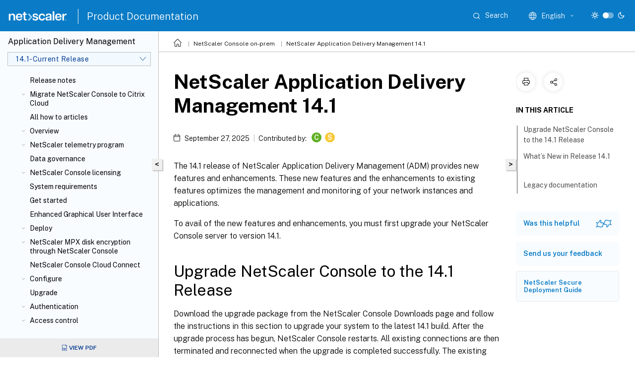

--- FILE ---
content_type: text/html; charset=UTF-8
request_url: https://docs.netscaler.com/en-us/netscaler-application-delivery-management-software/current-release.html
body_size: 20858
content:
<!DOCTYPE html>
<html lang="en" class="theme" style="visibility:hidden">
    <head>
<meta http-equiv="Content-Type" content="text/html; charset=UTF-8">
    <meta charset="UTF-8">
    <meta http-equiv="X-UA-Compatible" content="IE=edge">
    <meta name="viewport" content="width=device-width, initial-scale=1.0, maximum-scale=12.0, user-scalable=yes">
    
    
   
    <title>NetScaler Application Delivery Management 14.1</title>
	
    <meta name="description" content="The 14.1 release of NetScaler Application Delivery Management provides new features and enhancements. These new features and the enhancements to existing features optimizes the management and monitoring of your network instances and applications.">
	
    <meta name="ctx_product" content="application_delivery_management_software">
    
    <meta name="ctx_product_version" content="release_14_1_current_release">
    <meta name="lastModified" content="September 27, 2025">
<meta name="mt_fly_provider" content="">
    <meta name="lang_code" content="en-us">   
    <meta name="google-site-verification" content="vsmeIST81_ULm9HbCgrEHFrDA9QJAevauWZW-GQhmMI">
    

    

      <link rel="preconnect" href="https://consent.trustarc.com" crossorigin>   

   <link rel="preconnect" href="https://fonts.gstatic.com" crossorigin>

    <link rel="preload" as="style" href="https://fonts.googleapis.com/css2?family=Public+Sans:wght@300;400;600;700&amp;display=swap">

    <link rel="stylesheet" href="https://fonts.googleapis.com/css2?family=Public+Sans:wght@300;400;600;700&amp;display=swap" media="print" onload="this.media='all'">

        
   
    <link rel="preload" as="style" href="/assets/main.css">
    <link rel="stylesheet" href="/assets/main.css">



    <link rel="canonical" href="/en-us/netscaler-application-delivery-management-software/current-release.html">
    <link rel="icon" type="image/vnd.microsoft.icon" href="/assets/images/favicon.ico">
    <link rel="apple-touch-icon" href="/assets/images/apple-touch-icon.png">
  
    
    
</head>

    <body class="doc">
        <div class="docs-container-fluid">
            <div class="row no-gutters docs-header-container" id="docs-header-container-id">
                <div class="col-sm-12 col-md-12 docs-page-header">
                    
                        
<header class="docs-header clearfix">
  <!-- <button type="button" id="extra-close-button" class="close" data-dismiss="modal" aria-label="Close">
        <span aria-hidden="true">&times;</span>
    </button> -->

  <div class="md-search">
    <div class="md-search-close">
      <span class="docs-icon icon-close"></span>
    </div>
  </div>
  <div class="header-left">
    <div class="docs-icon icon-hamburger md-hamburger"></div>

    <a class="site-title" onclick="location.href='http://netscaler.com';">
      <img class="add-header-logo">
      
    </a>
    <span class="header-divider"> </span>
    <a href="/en-us" class="site-title-text">Product Documentation</a>
  </div>
  <div class="header-right">
    <div class="search-bar-container">
<!-- Button trigger modal -->
<button type="button" class="btn btn-primary search-btn-homepage" data-toggle="modal" data-target="#algoliaModal" id="search-btn">
  <span class="docs-icon icon-search"></span>
  <div class="search-box-new"> Search</div>
</button>

<input type="hidden" id="search_type" value="Type to search">
<input type="hidden" id="search_no_results" value="No results">
<input type="hidden" id="search_filter" value="Filters">
<input type="hidden" id="search_refine" value="Refine results">
<input type="hidden" id="search_clear_all" value="Clear All">
<input type="hidden" id="search_citrix_pro_doc" value="Search Product documentation">
<input type="hidden" id="search_query" value="Try a different or less specific query. Remove any selected filters. Example queries include upgrade, workspace, certificate.">
<input type="hidden" id="search_recommended" value="Recommended topics">
<input type="hidden" id="search_related_topics" value="Related topics in Citrix Tech Zone">
<input type="hidden" id="search_no_result_tech_zone" value="No results found in Tech Zone">
<input type="hidden" id="search_show_more" value="Show more in Tech Zone">
<input type="hidden" id="search_query_all" value="Search in all products">
<input type="hidden" id="search_featured" value="Featured topics">
<input type="hidden" id="search_active_filter" value="Selected filter">

  <!-- Modal -->
  <div class="modal fade" id="algoliaModal" data-backdrop="false" tabindex="-1" role="dialog" aria-labelledby="algoliaModalLabel" aria-hidden="true">
    <div class="modal-dialog modal-dialog-scrollable" role="document">
      <div class="modal-content search-modal-content">
        <div class="modal-body search-modal-body" id="modal-box-algolia">
          <div>
            <div class="search-filter-head">
              <div class="inner-div">
                <div class="close-search-modal-mobile" data-dismiss="modal" aria-label="Close">
                 <span class="docs-icon algolia-modal-close-icon icon-arrow-back-search"></span>
                </div> 
                <div id="autocomplete">
                </div>
                <div class="close-search-modal" data-dismiss="modal" aria-label="Close">
                  <p>Close</p> <span class="docs-icon icon-clearAll-search"></span>
                </div>
                <div class="mobile-filter" id="mobile-filter-button"><span class="docs-icon icon-filter"></span></div>    
              </div>
            </div>
            <div class="search-hits">
              <div class="products-heading">
                <div class="prod">
                <div class="refine-heading">Refine results</div>
                <div id="clear-refinement" class="bg-ss-clear"></div>
                </div>
                <div id="hierarchical-menu">
                  <input type="text" id="product-search" class="product-searchbox" placeholder="Search for products">
                  <p class="select-product-mobile">Select Product</p>
                </div>
              </div>
              <div class="mobile-apply-filter" id="mobile-filter-div">
                <div class="mobile-apply-filter-inner">
                  <div id="apply-filter">Apply</div>
                  <div id="clear-refinement-mobile">Clear All</div>
                </div>
              </div>
              <div id="result-div">
                <div id="query-suggestion-div"></div>
                <div class="show-filter">
                  <div id="selected-message">Selected filter</div>
                  <div id="current-refinements"></div>
                </div>
                <div id="empty-search-algolia">
                  <div class="search-icon-big">
                    <span class="docs-icon icon-search no-result"></span>
                  </div>
                  <div class="empty-message-class">
                     <div class="empty-message-line-1 modal-text-center">Search Product documentation</div>
                  </div>
                </div>
                <div id="infinite-hits-custom" class="hits-container" style="display:none;">
                </div>
              </div>
            </div>
          </div>
        </div>
      </div>
    </div>
  </div>

      <span class="docs-icon icon-search md-search-submit"></span>
    </div>
<div class="language-container">
    <button type="button" class="btn btn-default dropdown-toggle" data-toggle="dropdown" aria-haspopup="true" aria-expanded="false" onclick="loadCaptcha('language')">
        <i class="docs-icon icon-globe cx-globe lang-selected"></i>
        <span class="lang-selected-text"></span>
        <span class="docs-icon dropdown-arrow icon-arrow-down-rounded"></span>
    </button>
        
    <ul class="dropdown-menu">
        <li class="lang active lang-desktop">
            <a class='language-option' href='/en-us/netscaler-application-delivery-management-software/current-release?lang-switch=true'>
                <div class="lang-p">
                    English
                </div>
            </a>
        </li>
        <li class="lang active lang-mobile">
            <a class='language-option' href='/en-us/netscaler-application-delivery-management-software/current-release?lang-switch=true'>
                <div class="lang-p">
                    EN
                </div>
            </a>
        </li>
            <li class="lang active lang-desktop">
                <a class="language-option mt-lang" href="/de-de/netscaler-application-delivery-management-software/current-release.html?lang-switch=true">
                    <div class="lang-p">
                        <span class="lang-txt">Deutsch</span>
                        <span class="docs-icon icon-mt"></span>
                        <p class="img_description">Machine Translated</p>
                    </div>
                </a>
            </li>
            <li class="lang active lang-mobile">
                <a class="language-option mt-lang" href="/de-de/netscaler-application-delivery-management-software/current-release.html?lang-switch=true">
                    <div class="lang-p">
                        <span class="lang-txt">DE</span>
                        <span class="docs-icon icon-mt"></span>
                        <p class="img_description">Machine Translated</p>
                    </div>
                </a>
            </li>
            <li class="lang active lang-desktop">
                <a class="language-option mt-lang" href="/fr-fr/netscaler-application-delivery-management-software/current-release.html?lang-switch=true">
                    <div class="lang-p">
                        <span class="lang-txt">Français</span>
                        <span class="docs-icon icon-mt"></span>
                        <p class="img_description">Machine Translated</p>
                    </div>
                </a>
            </li>
            <li class="lang active lang-mobile">
                <a class="language-option mt-lang" href="/fr-fr/netscaler-application-delivery-management-software/current-release.html?lang-switch=true">
                    <div class="lang-p">
                        <span class="lang-txt">FR</span>
                        <span class="docs-icon icon-mt"></span>
                        <p class="img_description">Machine Translated</p>
                    </div>
                </a>
            </li>
            <li class="lang active lang-desktop">
                <a class="language-option mt-lang" href="/es-es/netscaler-application-delivery-management-software/current-release.html?lang-switch=true">
                    <div class="lang-p">
                        <span class="lang-txt">Español</span>
                        <span class="docs-icon icon-mt"></span>
                        <p class="img_description">Machine Translated</p>
                    </div>
                </a>
            </li>
            <li class="lang active lang-mobile">
                <a class="language-option mt-lang" href="/es-es/netscaler-application-delivery-management-software/current-release.html?lang-switch=true">
                    <div class="lang-p">
                        <span class="lang-txt">ES</span>
                        <span class="docs-icon icon-mt"></span>
                        <p class="img_description">Machine Translated</p>
                    </div>
                </a>
            </li>
            <li class="lang active lang-desktop">
                <a class="language-option mt-lang" href="/ja-jp/netscaler-application-delivery-management-software/current-release.html?lang-switch=true">
                    <div class="lang-p">
                        <span class="lang-txt">日本語</span>
                        <span class="docs-icon icon-mt"></span>
                        <p class="img_description">Machine Translated</p>
                    </div>
                </a>
            </li>
            <li class="lang active lang-mobile">
                <a class="language-option mt-lang" href="/ja-jp/netscaler-application-delivery-management-software/current-release.html?lang-switch=true">
                    <div class="lang-p">
                        <span class="lang-txt">JA</span>
                        <span class="docs-icon icon-mt"></span>
                        <p class="img_description">Machine Translated</p>
                    </div>
                </a>
            </li>
            <li class="lang active lang-desktop">
                <a class="language-option mt-lang" href="/zh-cn/netscaler-application-delivery-management-software/current-release.html?lang-switch=true">
                    <div class="lang-p">
                        <span class="lang-txt">简体中文</span>
                        <span class="docs-icon icon-mt"></span>
                        <p class="img_description">Machine Translated</p>
                    </div>
                </a>
            </li>
            <li class="lang active lang-mobile">
                <a class="language-option mt-lang" href="/zh-cn/netscaler-application-delivery-management-software/current-release.html?lang-switch=true">
                    <div class="lang-p">
                        <span class="lang-txt">ZH</span>
                        <span class="docs-icon icon-mt"></span>
                        <p class="img_description">Machine Translated</p>
                    </div>
                </a>
            </li>
    </ul>
</div>



    <div class="light-toggle-box">
      <div class="light docs-actions-item">
        <span data-content="Light theme">
          <i class="docs-icon icon-sun"></i>
        </span>
      </div>
      <label class="switch">
        <input id="switch_theme" type="checkbox">
        <span class="slider round"></span>
      </label>
      <div class="dark docs-actions-item">
        <span data-content="Dark theme">
          <i class="docs-icon icon-moon"></i>
        </span>
      </div>
    </div>

    <button class="themebtn-switch">
      <span data-content="Light theme" class="theme-mobile">
        <i class="docs-icon icon-sun"></i>
      </span>
    </button>
  </div>
</header>


                    
					 <div id="docs-banner">
                        <div id="banner-div" style="display: none;" data-component="dismissible-item" data-expiry="1000" data-id="welcome-banner" data-type="info" data-value='&lt;div&gt;&lt;p id="text-banner"&gt;&lt;/p&gt;&lt;p id="new-banner"&gt;&lt;/p&gt;&lt;/div&gt;'></div>


                    </div>
                </div>
            </div>
            <div class="row no-gutters">
                <div class="col-sm-12 col-md-12 docs-page-content">
			<div id="invisible-recaptcha"></div>
     			 <input type="hidden" id="recaptchaVal" value="">
                    
   
<div class="row no-gutters" id="collapse">
  <div class="col-3 col-md-4 col-lg-3 content-left-wrapper">
    <div class="left-wrapper">
      
      

    
   <div class="version-name-class">
       <span class="version-name">Application Delivery Management</span>
   </div>
    <div class="cx-version-options">
        <div class="dropdown">
            
            <button class="btn btn-secondary dropdown-toggle docsproductversiondropdown" type="button" data-toggle="dropdown" aria-haspopup="true" aria-expanded="false">
                <p class="version-name-container">
                     <span class="version-name">14.1-Current Release</span>
                    
                </p>
                <span class="docs-icon icons-arrow-version-selector"></span>
                
            </button>
            <div class="dropdown-menu" aria-labelledby="dropdownMenuButton">
            
              <a class="dropdown-item" data-version-url="/en-us/netscaler-application-delivery-management-software/current-release/">14.1-Current Release</a>
            
              <a class="dropdown-item" data-version-url="/en-us/netscaler-application-delivery-management-software/13-1/">13.1</a>
            
            </div>
        </div>
    </div>


<div class="left-nav">
    <div class="overlay"></div>
    <ul class="ctx-sub-menu scrollable">
                <li>
                    
                    <p>
                    
                        
                        
                        
                        
                        <a href='/en-us/netscaler-application-delivery-management-software/current-release/release-notes'>
                            Release notes
                            
                            
                        </a>
                    </p>
                 </li>
                <li class="has-sub-nav-li">
                    
                    <p>
                        <span class="ctx-sub-menu-group-link has-sub-nav docs-icon icon-arrow-down-rounded"></span>
                    
                        
                        
                        
                        
                        <a class='ctx-sub-menu-group-title' href='/en-us/netscaler-application-delivery-management-software/current-release/migrate-adm-on-premises-service'>
                            Migrate NetScaler Console to Citrix Cloud™
                            
                            
                        </a>
                    </p>
                        <ul id="ctx-sub-menu-children" class="ctx-sub-menu-closed">
                                <li>
                                    <p>  
                                        <a href='/en-us/netscaler-application-delivery-management-software/current-release/faq-migrate'>FAQs</a>
                                </p>
</li>
                                <li>
                                    <p>  
                                        <a href='/en-us/netscaler-application-delivery-management-software/current-release/troubleshoot'>Troubleshooting</a>
                                </p>
</li>
                        </ul>
                 </li>
                <li>
                    
                    <p>
                    
                        
                        
                        
                        
                        <a href='/en-us/netscaler-application-delivery-management-software/current-release/how-to-articles'>
                            All how to articles
                            
                            
                        </a>
                    </p>
                 </li>
                <li class="has-sub-nav-li">
                    
                    <p>
                        <span class="ctx-sub-menu-group-link has-sub-nav docs-icon icon-arrow-down-rounded"></span>
                    
                        
                        
                        
                        
                        <a class='ctx-sub-menu-group-title' href='/en-us/netscaler-application-delivery-management-software/current-release/overview'>
                            Overview
                            
                            
                        </a>
                    </p>
                        <ul id="ctx-sub-menu-children" class="ctx-sub-menu-closed">
                                <li>
                                    <p>  
                                        <a href='/en-us/netscaler-application-delivery-management-software/current-release/overview/features'>Features and solutions</a>
                                </p>
</li>
                                <li>
                                    <p>  
                                        <a href='/en-us/netscaler-application-delivery-management-software/current-release/overview/architecture'>Architecture</a>
                                </p>
</li>
                                <li>
                                    <p>  
                                        <a href='/en-us/netscaler-application-delivery-management-software/current-release/overview/how-mas-discovers-instances'>How NetScaler® Console discovers instances</a>
                                </p>
</li>
                                <li>
                                    <p>  
                                        <a href='/en-us/netscaler-application-delivery-management-software/current-release/overview/how-mas-communicates-with-managed-instances'>How NetScaler Console polls managed instances and entities</a>
                                </p>
</li>
                        </ul>
                 </li>
                <li class="has-sub-nav-li">
                    
                    <p>
                        <span class="ctx-sub-menu-group-link has-sub-nav docs-icon icon-arrow-down-rounded"></span>
                    
                        
                        
                        
                        
                        <a class='ctx-sub-menu-group-title' href='/en-us/netscaler-application-delivery-management-software/current-release/ns-telemetry'>
                            NetScaler telemetry program
                            
                            
                        </a>
                    </p>
                        <ul id="ctx-sub-menu-children" class="ctx-sub-menu-closed">
                                <li>
                                    <p>  
                                        <a href='/en-us/netscaler-application-delivery-management-software/current-release/telemetry-modes'>Modes of telemetry collection</a>
                                </p>
</li>
                                <li>
                                    <p>  
                                        <a href='/en-us/netscaler-application-delivery-management-software/current-release/telemetry-diagnostics'>Diagnostics for troubleshooting telemetry collection and upload issues</a>
                                </p>
</li>
                        </ul>
                 </li>
                <li>
                    
                    <p>
                    
                        
                        
                        
                        
                        <a href='/en-us/netscaler-application-delivery-management-software/current-release/data-governance'>
                            Data governance
                            
                            
                        </a>
                    </p>
                 </li>
                <li class="has-sub-nav-li">
                    
                    <p>
                        <span class="ctx-sub-menu-group-link has-sub-nav docs-icon icon-arrow-down-rounded"></span>
                    
                        
                        
                        
                        
                        <a class="ctx-sub-menu-group-title">
                            NetScaler Console licensing
                            
                            
                        </a>
                    </p>
                        <ul id="ctx-sub-menu-children" class="ctx-sub-menu-closed">
                                <li>
                                    <p>  
                                        <a href='/en-us/netscaler-application-delivery-management-software/current-release/licensing'>For builds till 14.1-17.x</a>
                                </p>
</li>
                                <li>
                                    <p>  
                                        <a href='/en-us/netscaler-application-delivery-management-software/current-release/licensing-current-release'>For build 14.1-21.x or later</a>
                                </p>
</li>
                        </ul>
                 </li>
                <li>
                    
                    <p>
                    
                        
                        
                        
                        
                        <a href='/en-us/netscaler-application-delivery-management-software/current-release/system-requirements'>
                            System requirements
                            
                            
                        </a>
                    </p>
                 </li>
                <li>
                    
                    <p>
                    
                        
                        
                        
                        
                        <a href='/en-us/netscaler-application-delivery-management-software/current-release/get-started'>
                            Get started
                            
                            
                        </a>
                    </p>
                 </li>
                <li>
                    
                    <p>
                    
                        
                        
                        
                        
                        <a href='/en-us/netscaler-application-delivery-management-software/current-release/enhanced-gui'>
                            Enhanced Graphical User Interface
                            
                            
                        </a>
                    </p>
                 </li>
                <li class="has-sub-nav-li">
                    
                    <p>
                        <span class="ctx-sub-menu-group-link has-sub-nav docs-icon icon-arrow-down-rounded"></span>
                    
                        
                        
                        
                        
                        <a class='ctx-sub-menu-group-title' href='/en-us/netscaler-application-delivery-management-software/current-release/deploy'>
                            Deploy
                            
                            
                        </a>
                    </p>
                        <ul id="ctx-sub-menu-children" class="ctx-sub-menu-closed">
                                <li>
                                    <p>  
                                        <a href='/en-us/netscaler-application-delivery-management-software/current-release/deploy/prerequisites-to-install-netscaler-adm'>Prerequisites for installing NetScaler Console</a>
                                </p>
</li>
                                <li>
                                    <p>  
                                        <a href='/en-us/netscaler-application-delivery-management-software/current-release/deploy/install-mas-on-xenserver'>NetScaler Console on Citrix Hypervisor™</a>
                                </p>
</li>
                                <li>
                                    <p>  
                                        <a href='/en-us/netscaler-application-delivery-management-software/current-release/deploy/install-mas-on-hyper-v'>NetScaler Console on Microsoft Hyper-V</a>
                                </p>
</li>
                                <li>
                                    <p>  
                                        <a href='/en-us/netscaler-application-delivery-management-software/current-release/deploy/install-mas-on-esxi'>NetScaler Console on VMware ESXi</a>
                                </p>
</li>
                                <li>
                                    <p>  
                                        <a href='/en-us/netscaler-application-delivery-management-software/current-release/deploy/automate-agent-on-esxi'>Automate deployment of NetScaler agent on VMWare ESXi</a>
                                </p>
</li>
                                <li>
                                    <p>  
                                        <a href='/en-us/netscaler-application-delivery-management-software/current-release/deploy/install-adm-on-kubernetes-cluster'>NetScaler Console on Kubernetes cluster</a>
                                </p>
</li>
                                <li>
                                    <p>  
                                        <a href='/en-us/netscaler-application-delivery-management-software/current-release/deploy/install-mas-on-kvm'>NetScaler Console on Linux KVM server</a>
                                </p>
</li>
                                <li>
                                    <p>  
                                        <a href='/en-us/netscaler-application-delivery-management-software/current-release/deploy/install-mas-on-nutanix'>NetScaler Console on Nutanix hypervisor (Acropolis)</a>
                                </p>
</li>
                                <li class="has-sub-nav-li">
                                    <p> <!-- rendering second level child -->
                                        <span class="ctx-sub-menu-group-link has-sub-nav docs-icon icon-arrow-down-rounded"></span>  
                                        <a class='ctx-sub-menu-group-title' href='/en-us/netscaler-application-delivery-management-software/current-release/deploy/install-console-azure'>NetScaler Console on Azure Cloud</a> <!-- rendering second level child -->
                                    </p>
                                    <ul id="ctx-sub-menu-children" class="ctx-sub-menu-closed">
                                                <li>
                                                    <p>  
                                                        <a href='/en-us/netscaler-application-delivery-management-software/current-release/deploy/install-console-azure-ha-pair'>
                                                        NetScaler Console HA pair on Azure Cloud </a>
                                                    </p>
                                                </li>
                                    </ul>
                                </li>
                                <li>
                                    <p>  
                                        <a href='/en-us/netscaler-application-delivery-management-software/current-release/deploy/install-console-aws'>NetScaler Console on Amazon Web Services (AWS)</a>
                                </p>
</li>
                                <li>
                                    <p>  
                                        <a href='/en-us/netscaler-application-delivery-management-software/current-release/deploy/high-availability-deployment'>Configure high availability deployment</a>
                                </p>
</li>
                                <li class="has-sub-nav-li">
                                    <p> <!-- rendering second level child -->
                                        <span class="ctx-sub-menu-group-link has-sub-nav docs-icon icon-arrow-down-rounded"></span>  
                                        <a class='ctx-sub-menu-group-title' href='/en-us/netscaler-application-delivery-management-software/current-release/deploy/disaster-recovery'>Configure disaster recovery for high availability</a> <!-- rendering second level child -->
                                    </p>
                                    <ul id="ctx-sub-menu-children" class="ctx-sub-menu-closed">
                                                <li>
                                                    <p>  
                                                        <a href='/en-us/netscaler-application-delivery-management-software/current-release/deploy/disaster-recovery-standalone'>
                                                        Configure disaster recovery for standalone deployment </a>
                                                    </p>
                                                </li>
                                    </ul>
                                </li>
                                <li>
                                    <p>  
                                        <a href='/en-us/netscaler-application-delivery-management-software/current-release/deploy/multisite-deployment'>Configure NetScaler agents for multisite deployment</a>
                                </p>
</li>
                                <li class="has-sub-nav-li">
                                    <p> <!-- rendering second level child -->
                                        <span class="ctx-sub-menu-group-link has-sub-nav docs-icon icon-arrow-down-rounded"></span>  
                                        <a class='ctx-sub-menu-group-title' href='/en-us/netscaler-application-delivery-management-software/current-release/deploy/install-agent-as-microservice'>Configure a NetScaler agent as a microservice</a> <!-- rendering second level child -->
                                    </p>
                                    <ul id="ctx-sub-menu-children" class="ctx-sub-menu-closed">
                                                <li>
                                                    <p>  
                                                        <a href='/en-us/netscaler-application-delivery-management-software/current-release/deploy/agent-upgrade'>
                                                        Upgrade agents </a>
                                                    </p>
                                                </li>
                                    </ul>
                                </li>
                                <li>
                                    <p>  
                                        <a href='/en-us/netscaler-application-delivery-management-software/current-release/deploy/migrating-adm-single-server-to-high-availability'>Migrate NetScaler Console single-server deployment to a high availability deployment</a>
                                </p>
</li>
                                <li>
                                    <p>  
                                        <a href='/en-us/netscaler-application-delivery-management-software/current-release/deploy/migrating-netscaler-insight-center-to-mas'>Migrate from NetScaler Insight Center to NetScaler Console</a>
                                </p>
</li>
                                <li>
                                    <p>  
                                        <a href='/en-us/netscaler-application-delivery-management-software/current-release/deploy/integrate-netscaler-mas-with-drector'>Integrate NetScaler Console with Citrix Virtual Desktop Director</a>
                                </p>
</li>
                                <li>
                                    <p>  
                                        <a href='/en-us/netscaler-application-delivery-management-software/current-release/deploy/how-to-attach-an-additional-disk'>Attach an additional disk to NetScaler Console</a>
                                </p>
</li>
                        </ul>
                 </li>
                <li class="has-sub-nav-li">
                    
                    <p>
                        <span class="ctx-sub-menu-group-link has-sub-nav docs-icon icon-arrow-down-rounded"></span>
                    
                        
                        
                        
                        
                        <a class='ctx-sub-menu-group-title' href='/en-us/netscaler-application-delivery-management-software/current-release/mpx-disk-encryption-through-console'>
                            NetScaler MPX™ disk encryption through NetScaler Console
                            
                            
                        </a>
                    </p>
                        <ul id="ctx-sub-menu-children" class="ctx-sub-menu-closed">
                                <li>
                                    <p>  
                                        <a href='/en-us/netscaler-application-delivery-management-software/current-release/mpx-disk-encryption-ha-pair'>Behavior of NetScaler MPX HA pair after encryption</a>
                                </p>
</li>
                                <li>
                                    <p>  
                                        <a href='/en-us/netscaler-application-delivery-management-software/current-release/mpx-disk-encryption-cluster'>Behavior of NetScaler MPX cluster after encryption</a>
                                </p>
</li>
                        </ul>
                 </li>
                <li>
                    
                    <p>
                    
                        
                        
                        
                        
                        <a href='/en-us/netscaler-application-delivery-management-software/current-release/cloud-connector'>
                            NetScaler Console Cloud Connect
                            
                            
                        </a>
                    </p>
                 </li>
                <li class="has-sub-nav-li">
                    
                    <p>
                        <span class="ctx-sub-menu-group-link has-sub-nav docs-icon icon-arrow-down-rounded"></span>
                    
                        
                        
                        
                        
                        <a class='ctx-sub-menu-group-title' href='/en-us/netscaler-application-delivery-management-software/current-release/configure'>
                            Configure
                            
                            
                        </a>
                    </p>
                        <ul id="ctx-sub-menu-children" class="ctx-sub-menu-closed">
                                <li>
                                    <p>  
                                        <a href='/en-us/netscaler-application-delivery-management-software/current-release/configure/add-instances'>Add instances to NetScaler Console</a>
                                </p>
</li>
                                <li>
                                    <p>  
                                        <a href='/en-us/netscaler-application-delivery-management-software/current-release/configure/add-netscaler-vpx-instances-deployed-in-cloud-to-netscaler-mas'>Add VPX Instances deployed in cloud to NetScaler Console</a>
                                </p>
</li>
                                <li class="has-sub-nav-li">
                                    <p> <!-- rendering second level child -->
                                        <span class="ctx-sub-menu-group-link has-sub-nav docs-icon icon-arrow-down-rounded"></span>  
                                        <a class="ctx-sub-menu-group-title">Configure analytics</a> <!-- rendering second level child -->
                                    </p>
                                    <ul id="ctx-sub-menu-children" class="ctx-sub-menu-closed">
                                                <li>
                                                    <p>  
                                                        <a href='/en-us/netscaler-application-delivery-management-software/current-release/configure/enable-analytics-on-virtual-servers'>
                                                        For builds till 14.1-17.x </a>
                                                    </p>
                                                </li>
                                                <li>
                                                    <p>  
                                                        <a href='/en-us/netscaler-application-delivery-management-software/current-release/configure/enable-analytics-for-flexed-license'>
                                                        For builds 14.1-21.x or later </a>
                                                    </p>
                                                </li>
                                    </ul>
                                </li>
                                <li>
                                    <p>  
                                        <a href="/en-us/netscaler-application-delivery-management-software/current-release/configure/assign-net-profile">Assign a net profile for the managed NetScaler instance</a>
                                </p>
</li>
                                <li>
                                    <p>  
                                        <a href='/en-us/netscaler-application-delivery-management-software/current-release/configure/configure-ntp-server'>Configure NTP server</a>
                                </p>
</li>
                                <li>
                                    <p>  
                                        <a href='/en-us/netscaler-application-delivery-management-software/current-release/configure/configure-system-settings-for-optimal-netscaler-mas-performance'>Configure system settings</a>
                                </p>
</li>
                                <li>
                                    <p>  
                                        <a href='/en-us/netscaler-application-delivery-management-software/current-release/configure/integrate-itsm-adapter-netscaler-adm-servicenow'>Integrate NetScaler Console with the ServiceNow instance</a>
                                </p>
</li>
                                <li>
                                    <p>  
                                        <a href='/en-us/netscaler-application-delivery-management-software/current-release/configure/export-or-schedule-export-reports'>Export or schedule export reports</a>
                                </p>
</li>
                        </ul>
                 </li>
                <li>
                    
                    <p>
                    
                        
                        
                        
                        
                        <a href='/en-us/netscaler-application-delivery-management-software/current-release/upgrade'>
                            Upgrade
                            
                            
                        </a>
                    </p>
                 </li>
                <li class="has-sub-nav-li">
                    
                    <p>
                        <span class="ctx-sub-menu-group-link has-sub-nav docs-icon icon-arrow-down-rounded"></span>
                    
                        
                        
                        
                        
                        <a class='ctx-sub-menu-group-title' href='/en-us/netscaler-application-delivery-management-software/current-release/authentication'>
                            Authentication
                            
                            
                        </a>
                    </p>
                        <ul id="ctx-sub-menu-children" class="ctx-sub-menu-closed">
                                <li>
                                    <p>  
                                        <a href='/en-us/netscaler-application-delivery-management-software/current-release/authentication/add-ldap-authentication-server'>Add LDAP authentication servers</a>
                                </p>
</li>
                                <li>
                                    <p>  
                                        <a href='/en-us/netscaler-application-delivery-management-software/current-release/authentication/add-radius-authentication-server'>Add RADIUS authentication servers</a>
                                </p>
</li>
                                <li>
                                    <p>  
                                        <a href='/en-us/netscaler-application-delivery-management-software/current-release/authentication/add-tacacs-authentication-server'>Add TACACS authentication servers</a>
                                </p>
</li>
                                <li>
                                    <p>  
                                        <a href='/en-us/netscaler-application-delivery-management-software/current-release/authentication/users-and-users-group'>Users and users group in NetScaler Console</a>
                                </p>
</li>
                                <li>
                                    <p>  
                                        <a href='/en-us/netscaler-application-delivery-management-software/current-release/authentication/extract-authentication-server-group'>Extract an external authentication server group</a>
                                </p>
</li>
                                <li>
                                    <p>  
                                        <a href='/en-us/netscaler-application-delivery-management-software/current-release/authentication/enable-fallback-local-authentication'>Enable fallback and cascade external authentication servers</a>
                                </p>
</li>
                                <li>
                                    <p>  
                                        <a href='/en-us/netscaler-application-delivery-management-software/current-release/authentication/two-factor-authentication-for-external-servers'>Two factor authentication (2FA) support with LDAP, RADIUS, and TACACS</a>
                                </p>
</li>
                        </ul>
                 </li>
                <li class="has-sub-nav-li">
                    
                    <p>
                        <span class="ctx-sub-menu-group-link has-sub-nav docs-icon icon-arrow-down-rounded"></span>
                    
                        
                        
                        
                        
                        <a class='ctx-sub-menu-group-title' href='/en-us/netscaler-application-delivery-management-software/current-release/access-control'>
                            Access control
                            
                            
                        </a>
                    </p>
                        <ul id="ctx-sub-menu-children" class="ctx-sub-menu-closed">
                                <li class="has-sub-nav-li">
                                    <p> <!-- rendering second level child -->
                                        <span class="ctx-sub-menu-group-link has-sub-nav docs-icon icon-arrow-down-rounded"></span>  
                                        <a class='ctx-sub-menu-group-title' href='/en-us/netscaler-application-delivery-management-software/current-release/access-control/role-based-access-control'>Role-based access control</a> <!-- rendering second level child -->
                                    </p>
                                    <ul id="ctx-sub-menu-children" class="ctx-sub-menu-closed">
                                                <li>
                                                    <p>  
                                                        <a href='/en-us/netscaler-application-delivery-management-software/current-release/access-control/role-based-access-control/rbac-configuring-access-policies'>
                                                        Configure access policies </a>
                                                    </p>
                                                </li>
                                                <li>
                                                    <p>  
                                                        <a href='/en-us/netscaler-application-delivery-management-software/current-release/access-control/role-based-access-control/rbac-configuring-groups'>
                                                        Configure groups </a>
                                                    </p>
                                                </li>
                                                <li>
                                                    <p>  
                                                        <a href='/en-us/netscaler-application-delivery-management-software/current-release/access-control/role-based-access-control/rbac-configuring-roles'>
                                                        Configure roles </a>
                                                    </p>
                                                </li>
                                                <li>
                                                    <p>  
                                                        <a href='/en-us/netscaler-application-delivery-management-software/current-release/access-control/role-based-access-control/rbac-configuring-users'>
                                                        Configure users </a>
                                                    </p>
                                                </li>
                                    </ul>
                                </li>
                        </ul>
                 </li>
                <li>
                    
                    <p>
                    
                        
                        
                        
                        
                        <a href='/en-us/netscaler-application-delivery-management-software/current-release/tasks-guide-me-workflow'>
                            Actionable tasks and recommendations
                            
                            
                        </a>
                    </p>
                 </li>
                <li class="has-sub-nav-li">
                    
                    <p>
                        <span class="ctx-sub-menu-group-link has-sub-nav docs-icon icon-arrow-down-rounded"></span>
                    
                        
                        
                        
                        
                        <a class='ctx-sub-menu-group-title' href='/en-us/netscaler-application-delivery-management-software/current-release/unified-dashboard'>
                            Unified dashboard overview
                            
                            
                        </a>
                    </p>
                        <ul id="ctx-sub-menu-children" class="ctx-sub-menu-closed">
                                <li>
                                    <p>  
                                        <a href='/en-us/netscaler-application-delivery-management-software/current-release/custom-dashboard'>Create custom dashboards</a>
                                </p>
</li>
                        </ul>
                 </li>
                <li class="has-sub-nav-li">
                    
                    <p>
                        <span class="ctx-sub-menu-group-link has-sub-nav docs-icon icon-arrow-down-rounded"></span>
                    
                        
                        
                        
                        
                        <a class="ctx-sub-menu-group-title">
                            Applications
                            
                            
                        </a>
                    </p>
                        <ul id="ctx-sub-menu-children" class="ctx-sub-menu-closed">
                                <li>
                                    <p>  
                                        <a href='/en-us/netscaler-application-delivery-management-software/current-release/application-analytics-and-management'>Application dashboard</a>
                                </p>
</li>
                                <li class="has-sub-nav-li">
                                    <p> <!-- rendering second level child -->
                                        <span class="ctx-sub-menu-group-link has-sub-nav docs-icon icon-arrow-down-rounded"></span>  
                                        <a class='ctx-sub-menu-group-title' href='/en-us/netscaler-application-delivery-management-software/current-release/application-analytics-and-management/web-insight'>Web Insight</a> <!-- rendering second level child -->
                                    </p>
                                    <ul id="ctx-sub-menu-children" class="ctx-sub-menu-closed">
                                                <li>
                                                    <p>  
                                                        <a href='/en-us/netscaler-application-delivery-management-software/current-release/application-analytics-and-management/app-slowness'>
                                                        Analyze the root cause for application slowness </a>
                                                    </p>
                                                </li>
                                    </ul>
                                </li>
                                <li>
                                    <p>  
                                        <a href='/en-us/netscaler-application-delivery-management-software/current-release/application-analytics-and-management/service-graph/service-graph'>Service graph</a>
                                </p>
</li>
                                <li>
                                    <p>  
                                        <a href='/en-us/netscaler-application-delivery-management-software/current-release/stylebooks'>StyleBooks configuration</a>
                                </p>
</li>
                        </ul>
                 </li>
                <li class="has-sub-nav-li">
                    
                    <p>
                        <span class="ctx-sub-menu-group-link has-sub-nav docs-icon icon-arrow-down-rounded"></span>
                    
                        
                        
                        
                        
                        <a class="ctx-sub-menu-group-title">
                            Security
                            
                            
                        </a>
                    </p>
                        <ul id="ctx-sub-menu-children" class="ctx-sub-menu-closed">
                                <li class="has-sub-nav-li">
                                    <p> <!-- rendering second level child -->
                                        <span class="ctx-sub-menu-group-link has-sub-nav docs-icon icon-arrow-down-rounded"></span>  
                                        <a class='ctx-sub-menu-group-title' href='/en-us/netscaler-application-delivery-management-software/current-release/analytics/security/app-security-dashboard'>Application security dashboard</a> <!-- rendering second level child -->
                                    </p>
                                    <ul id="ctx-sub-menu-children" class="ctx-sub-menu-closed">
                                                <li>
                                                    <p>  
                                                        <a href='/en-us/netscaler-application-delivery-management-software/current-release/analytics/security/unified-security-dashboard'>
                                                        Unified security dashboard </a>
                                                    </p>
                                                </li>
                                    </ul>
                                </li>
                                <li>
                                    <p>  
                                        <a href='/en-us/netscaler-application-delivery-management-software/current-release/analytics/security/security-violations'>Security violations</a>
                                </p>
</li>
                                <li class="has-sub-nav-li">
                                    <p> <!-- rendering second level child -->
                                        <span class="ctx-sub-menu-group-link has-sub-nav docs-icon icon-arrow-down-rounded"></span>  
                                        <a class="ctx-sub-menu-group-title">API Security</a> <!-- rendering second level child -->
                                    </p>
                                    <ul id="ctx-sub-menu-children" class="ctx-sub-menu-closed">
                                                <li>
                                                    <p>  
                                                        <a href='/en-us/netscaler-application-delivery-management-software/current-release/analytics/security/api-security/api-analytics'>
                                                        View API Analytics </a>
                                                    </p>
                                                </li>
                                                <li>
                                                    <p>  
                                                        <a href='/en-us/netscaler-application-delivery-management-software/current-release/analytics/security/api-security/api-discovery'>
                                                        Discover API endpoints </a>
                                                    </p>
                                                </li>
                                    </ul>
                                </li>
                        </ul>
                 </li>
                <li class="has-sub-nav-li">
                    
                    <p>
                        <span class="ctx-sub-menu-group-link has-sub-nav docs-icon icon-arrow-down-rounded"></span>
                    
                        
                        
                        
                        
                        <a class="ctx-sub-menu-group-title">
                            Gateway
                            
                            
                        </a>
                    </p>
                        <ul id="ctx-sub-menu-children" class="ctx-sub-menu-closed">
                                <li class="has-sub-nav-li">
                                    <p> <!-- rendering second level child -->
                                        <span class="ctx-sub-menu-group-link has-sub-nav docs-icon icon-arrow-down-rounded"></span>  
                                        <a class='ctx-sub-menu-group-title' href='/en-us/netscaler-application-delivery-management-software/current-release/analytics/gateway-insight'>Gateway Insight</a> <!-- rendering second level child -->
                                    </p>
                                    <ul id="ctx-sub-menu-children" class="ctx-sub-menu-closed">
                                                <li>
                                                    <p>  
                                                        <a href='/en-us/netscaler-application-delivery-management-software/current-release/analytics/gateway-insight/gateway-insight-troubleshooting'>
                                                        Troubleshoot Gateway Insight issues </a>
                                                    </p>
                                                </li>
                                    </ul>
                                </li>
                                <li class="has-sub-nav-li">
                                    <p> <!-- rendering second level child -->
                                        <span class="ctx-sub-menu-group-link has-sub-nav docs-icon icon-arrow-down-rounded"></span>  
                                        <a class='ctx-sub-menu-group-title' href='/en-us/netscaler-application-delivery-management-software/current-release/analytics/hdx-insight'>HDX™ Insight</a> <!-- rendering second level child -->
                                    </p>
                                    <ul id="ctx-sub-menu-children" class="ctx-sub-menu-closed">
                                                <li>
                                                    <p>  
                                                        <a href='/en-us/netscaler-application-delivery-management-software/current-release/analytics/hdx-insight/enable-data-collection'>
                                                        Enable HDX Insight data collection </a>
                                                    </p>
                                                </li>
                                                <li>
                                                    <p>  
                                                        <a href='/en-us/netscaler-application-delivery-management-software/current-release/analytics/hdx-insight/create-thresholds-configure-alerts'>
                                                        Create thresholds and configure alerts for HDX Insight </a>
                                                    </p>
                                                </li>
                                                <li>
                                                    <p>  
                                                        <a href='/en-us/netscaler-application-delivery-management-software/current-release/analytics/hdx-insight/view-reports-metrics'>
                                                        View HDX Insight reports and metrics </a>
                                                    </p>
                                                </li>
                                                <li>
                                                    <p>  
                                                        <a href='/en-us/netscaler-application-delivery-management-software/current-release/analytics/hdx-insight/hdx-insight-troubleshooting'>
                                                        Troubleshoot HDX Insight issues </a>
                                                    </p>
                                                </li>
                                    </ul>
                                </li>
                        </ul>
                 </li>
                <li class="has-sub-nav-li">
                    
                    <p>
                        <span class="ctx-sub-menu-group-link has-sub-nav docs-icon icon-arrow-down-rounded"></span>
                    
                        
                        
                        
                        
                        <a class="ctx-sub-menu-group-title">
                            Infrastructure
                            
                            
                        </a>
                    </p>
                        <ul id="ctx-sub-menu-children" class="ctx-sub-menu-closed">
                                <li class="has-sub-nav-li">
                                    <p> <!-- rendering second level child -->
                                        <span class="ctx-sub-menu-group-link has-sub-nav docs-icon icon-arrow-down-rounded"></span>  
                                        <a class='ctx-sub-menu-group-title' href='/en-us/netscaler-application-delivery-management-software/current-release/hybrid-multi-cloud-deployments/infrastructure-analytics'>Infrastructure Analytics</a> <!-- rendering second level child -->
                                    </p>
                                    <ul id="ctx-sub-menu-children" class="ctx-sub-menu-closed">
                                                <li>
                                                    <p>  
                                                        <a href='/en-us/netscaler-application-delivery-management-software/current-release/hybrid-multi-cloud-deployments/infrastructure-analytics-instance-details'>
                                                        View instance details in Infrastructure Analytics </a>
                                                    </p>
                                                </li>
                                                <li>
                                                    <p>  
                                                        <a href='/en-us/netscaler-application-delivery-management-software/current-release/hybrid-multi-cloud-deployments/view-adc-capacity-issues'>
                                                        View NetScaler capacity issues </a>
                                                    </p>
                                                </li>
                                                <li>
                                                    <p>  
                                                        <a href='/en-us/netscaler-application-delivery-management-software/current-release/hybrid-multi-cloud-deployments/intelligent-infrastructure-analytics'>
                                                        Enhanced Infrastructure Analytics with new indicators </a>
                                                    </p>
                                                </li>
                                    </ul>
                                </li>
                                <li class="has-sub-nav-li">
                                    <p> <!-- rendering second level child -->
                                        <span class="ctx-sub-menu-group-link has-sub-nav docs-icon icon-arrow-down-rounded"></span>  
                                        <a class='ctx-sub-menu-group-title' href='/en-us/netscaler-application-delivery-management-software/current-release/networks/instance-management'>Instance management</a> <!-- rendering second level child -->
                                    </p>
                                    <ul id="ctx-sub-menu-children" class="ctx-sub-menu-closed">
                                                <li>
                                                    <p>  
                                                        <a href='/en-us/netscaler-application-delivery-management-software/current-release/networks/instance-management/monitor-globally-distributed-sites'>
                                                        Monitor globally distributed sites </a>
                                                    </p>
                                                </li>
                                                <li>
                                                    <p>  
                                                        <a href='/en-us/netscaler-application-delivery-management-software/current-release/networks/instance-management/create-tags'>
                                                        How to create tags and assign to instances </a>
                                                    </p>
                                                </li>
                                                <li>
                                                    <p>  
                                                        <a href='/en-us/netscaler-application-delivery-management-software/current-release/networks/instance-management/how-to-search-instances-using-tags-properties'>
                                                        How to search instances using values of tags and properties </a>
                                                    </p>
                                                </li>
                                                <li>
                                                    <p>  
                                                        <a href='/en-us/netscaler-application-delivery-management-software/current-release/networks/instance-management/centralized-geodb-updates'>
                                                        Centralized GeoIP DB Updates through NetScaler Console </a>
                                                    </p>
                                                </li>
                                                <li>
                                                    <p>  
                                                        <a href='/en-us/netscaler-application-delivery-management-software/current-release/networks/instance-management/manage-admin-partitions'>
                                                        Manage admin partitions of NetScaler instances </a>
                                                    </p>
                                                </li>
                                                <li>
                                                    <p>  
                                                        <a href='/en-us/netscaler-application-delivery-management-software/current-release/networks/instance-management/create-adc-ha-pair'>
                                                        Create a NetScaler high-availability pair </a>
                                                    </p>
                                                </li>
                                                <li>
                                                    <p>  
                                                        <a href='/en-us/netscaler-application-delivery-management-software/current-release/networks/instance-management/backup-restore-netscaler-instances'>
                                                        Back up and restore NetScaler instances </a>
                                                    </p>
                                                </li>
                                                <li>
                                                    <p>  
                                                        <a href='/en-us/netscaler-application-delivery-management-software/current-release/networks/instance-management/force-failover-secondary-netscaler-instance'>
                                                        Force a failover to the secondary NetScaler instance </a>
                                                    </p>
                                                </li>
                                                <li>
                                                    <p>  
                                                        <a href='/en-us/netscaler-application-delivery-management-software/current-release/networks/instance-management/force-secondary-to-stay-secondary'>
                                                        Force a secondary NetScaler instance to stay secondary </a>
                                                    </p>
                                                </li>
                                                <li>
                                                    <p>  
                                                        <a href='/en-us/netscaler-application-delivery-management-software/current-release/networks/instance-management/create-instance-groups'>
                                                        Create instance groups </a>
                                                    </p>
                                                </li>
                                                <li>
                                                    <p>  
                                                        <a href='/en-us/netscaler-application-delivery-management-software/current-release/networks/instance-management/provision-vpx-instances-on-sdx'>
                                                        Provision NetScaler VPX™ instances on SDX using NetScaler Console </a>
                                                    </p>
                                                </li>
                                                <li>
                                                    <p>  
                                                        <a href='/en-us/netscaler-application-delivery-management-software/current-release/networks/instance-management/provision-vpx-instances-on-vmware'>
                                                        Provision NetScaler VPX instances on VMware ESX </a>
                                                    </p>
                                                </li>
                                                <li>
                                                    <p>  
                                                        <a href='/en-us/netscaler-application-delivery-management-software/current-release/networks/instance-management/rediscover-multiple-vpx-instances'>
                                                        Rediscover multiple NetScaler VPX instances </a>
                                                    </p>
                                                </li>
                                                <li>
                                                    <p>  
                                                        <a href='/en-us/netscaler-application-delivery-management-software/current-release/networks/instance-management/unmanage-instance'>
                                                        Unmanage an instance </a>
                                                    </p>
                                                </li>
                                                <li>
                                                    <p>  
                                                        <a href='/en-us/netscaler-application-delivery-management-software/current-release/networks/instance-management/trace-route-instance'>
                                                        Trace the route to an instance </a>
                                                    </p>
                                                </li>
                                                <li>
                                                    <p>  
                                                        <a href='/en-us/netscaler-application-delivery-management-software/current-release/networks/instance-management/view-netscaler-owned-ip-addresses'>
                                                        View NetScaler-owned IP addresses </a>
                                                    </p>
                                                </li>
                                                <li>
                                                    <p>  
                                                        <a href='/en-us/netscaler-application-delivery-management-software/current-release/networks/instance-management/replicate-netscaler-instances'>
                                                        Replicate configurations from one NetScaler instance to another </a>
                                                    </p>
                                                </li>
                                    </ul>
                                </li>
                                <li class="has-sub-nav-li">
                                    <p> <!-- rendering second level child -->
                                        <span class="ctx-sub-menu-group-link has-sub-nav docs-icon icon-arrow-down-rounded"></span>  
                                        <a class='ctx-sub-menu-group-title' href='/en-us/netscaler-application-delivery-management-software/current-release/networks/ssl-certificate-dashboard'>SSL certificate management</a> <!-- rendering second level child -->
                                    </p>
                                    <ul id="ctx-sub-menu-children" class="ctx-sub-menu-closed">
                                                <li>
                                                    <p>  
                                                        <a href='/en-us/netscaler-application-delivery-management-software/current-release/networks/ssl-certificate-dashboard/automated-certificate-management-environment'>
                                                        Automated certificate renewal by using the ACME protocol </a>
                                                    </p>
                                                </li>
                                                <li>
                                                    <p>  
                                                        <a href='/en-us/netscaler-application-delivery-management-software/current-release/networks/ssl-certificate-dashboard/zero-touch-certificate-management'>
                                                        Zero-touch certificate management </a>
                                                    </p>
                                                </li>
                                                <li>
                                                    <p>  
                                                        <a href='/en-us/netscaler-application-delivery-management-software/current-release/networks/ssl-certificate-dashboard/how-to-use-ssl-dashboard'>
                                                        Use the SSL dashboard </a>
                                                    </p>
                                                </li>
                                                <li>
                                                    <p>  
                                                        <a href='/en-us/netscaler-application-delivery-management-software/current-release/networks/ssl-certificate-dashboard/how-to-set-up-notificationsfor-ssl-certificate-expiry'>
                                                        Set up notifications for SSL certificate expiry </a>
                                                    </p>
                                                </li>
                                                <li>
                                                    <p>  
                                                        <a href='/en-us/netscaler-application-delivery-management-software/current-release/networks/ssl-certificate-dashboard/how-to-update-an-installed-certificate'>
                                                        Update an installed certificate </a>
                                                    </p>
                                                </li>
                                                <li>
                                                    <p>  
                                                        <a href='/en-us/netscaler-application-delivery-management-software/current-release/networks/ssl-certificate-dashboard/how-to-install-ssl-certificates-on-netscaler-instance'>
                                                        Install SSL certificates on a NetScaler instance </a>
                                                    </p>
                                                </li>
                                                <li>
                                                    <p>  
                                                        <a href='/en-us/netscaler-application-delivery-management-software/current-release/networks/ssl-certificate-dashboard/how-to-create-csr'>
                                                        Create a Certificate Signing Request (CSR) </a>
                                                    </p>
                                                </li>
                                                <li>
                                                    <p>  
                                                        <a href='/en-us/netscaler-application-delivery-management-software/current-release/networks/ssl-certificate-dashboard/how-to-link-and-unlink-ssl-certificates'>
                                                        Link and unlink SSL certificates </a>
                                                    </p>
                                                </li>
                                                <li>
                                                    <p>  
                                                        <a href='/en-us/netscaler-application-delivery-management-software/current-release/networks/ssl-certificate-dashboard/how-to-configure-enterprise-policy'>
                                                        Configure an enterprise policy </a>
                                                    </p>
                                                </li>
                                                <li>
                                                    <p>  
                                                        <a href='/en-us/netscaler-application-delivery-management-software/current-release/networks/ssl-certificate-dashboard/how-to-poll-ssl-certificates-from-netscaler-instances'>
                                                        Poll SSL certificates from NetScaler instances </a>
                                                    </p>
                                                </li>
                                                <li>
                                                    <p>  
                                                        <a href='/en-us/netscaler-application-delivery-management-software/current-release/networks/ssl-certificate-dashboard/how-to-use-certificate-store'>
                                                        Use NetScaler Console certificate store to manage SSL certificates </a>
                                                    </p>
                                                </li>
                                                <li>
                                                    <p>  
                                                        <a href='/en-us/netscaler-application-delivery-management-software/current-release/networks/ssl-certificate-dashboard/how-to-manage-certs-ciphers-ha'>
                                                        Manage database custom certificates and ciphers in a high-availability deployment </a>
                                                    </p>
                                                </li>
                                    </ul>
                                </li>
                                <li class="has-sub-nav-li">
                                    <p> <!-- rendering second level child -->
                                        <span class="ctx-sub-menu-group-link has-sub-nav docs-icon icon-arrow-down-rounded"></span>  
                                        <a class='ctx-sub-menu-group-title' href='/en-us/netscaler-application-delivery-management-software/current-release/networks/events'>Events</a> <!-- rendering second level child -->
                                    </p>
                                    <ul id="ctx-sub-menu-children" class="ctx-sub-menu-closed">
                                                <li>
                                                    <p>  
                                                        <a href='/en-us/netscaler-application-delivery-management-software/current-release/networks/events/how-to-use-the-events-dashboard'>
                                                        Use events dashboard </a>
                                                    </p>
                                                </li>
                                                <li>
                                                    <p>  
                                                        <a href='/en-us/netscaler-application-delivery-management-software/current-release/networks/events/how-to-set-event-age'>
                                                        Set event age for events </a>
                                                    </p>
                                                </li>
                                                <li>
                                                    <p>  
                                                        <a href='/en-us/netscaler-application-delivery-management-software/current-release/networks/events/how-to-schedule-event-filter'>
                                                        Schedule an event filter </a>
                                                    </p>
                                                </li>
                                                <li>
                                                    <p>  
                                                        <a href='/en-us/netscaler-application-delivery-management-software/current-release/networks/events/how-to-set-repeated-email-notifications'>
                                                        Set repeated email notifications for events </a>
                                                    </p>
                                                </li>
                                                <li>
                                                    <p>  
                                                        <a href='/en-us/netscaler-application-delivery-management-software/current-release/networks/events/how-to-suppress-events'>
                                                        Suppress events </a>
                                                    </p>
                                                </li>
                                                <li>
                                                    <p>  
                                                        <a href='/en-us/netscaler-application-delivery-management-software/current-release/networks/events/create-event-rules'>
                                                        Create event rules </a>
                                                    </p>
                                                </li>
                                                <li>
                                                    <p>  
                                                        <a href='/en-us/netscaler-application-delivery-management-software/current-release/networks/events/how-to-modify-the-reported-severity-of-events'>
                                                        Modify the reported severity of events that occur on NetScaler instances </a>
                                                    </p>
                                                </li>
                                                <li>
                                                    <p>  
                                                        <a href='/en-us/netscaler-application-delivery-management-software/current-release/networks/events/how-to-view-events-summary'>
                                                        View events summary </a>
                                                    </p>
                                                </li>
                                                <li>
                                                    <p>  
                                                        <a href='/en-us/netscaler-application-delivery-management-software/current-release/networks/events/how-to-display-event-severities-snmp-traps'>
                                                        Display event severities and SNMP trap details </a>
                                                    </p>
                                                </li>
                                                <li>
                                                    <p>  
                                                        <a href='/en-us/netscaler-application-delivery-management-software/current-release/networks/events/how-to-export-syslog-messages'>
                                                        Export syslog messages </a>
                                                    </p>
                                                </li>
                                                <li>
                                                    <p>  
                                                        <a href='/en-us/netscaler-application-delivery-management-software/current-release/networks/events/how-to-suppress-syslog-messages'>
                                                        Suppress syslog messages </a>
                                                    </p>
                                                </li>
                                                <li>
                                                    <p>  
                                                        <a href='/en-us/netscaler-application-delivery-management-software/current-release/networks/events/how-to-configure-prune-settings-for-instance-events'>
                                                        Configure prune settings for instance events </a>
                                                    </p>
                                                </li>
                                    </ul>
                                </li>
                                <li class="has-sub-nav-li">
                                    <p> <!-- rendering second level child -->
                                        <span class="ctx-sub-menu-group-link has-sub-nav docs-icon icon-arrow-down-rounded"></span>  
                                        <a class='ctx-sub-menu-group-title' href='/en-us/netscaler-application-delivery-management-software/current-release/networks/network-functions'>Network functions</a> <!-- rendering second level child -->
                                    </p>
                                    <ul id="ctx-sub-menu-children" class="ctx-sub-menu-closed">
                                                <li>
                                                    <p>  
                                                        <a href='/en-us/netscaler-application-delivery-management-software/current-release/networks/network-functions/how-to-generate-reports-for-load-balancing-entities'>
                                                        Generate reports for load balancing entities </a>
                                                    </p>
                                                </li>
                                                <li>
                                                    <p>  
                                                        <a href='/en-us/netscaler-application-delivery-management-software/current-release/networks/network-functions/export-or-schedule-export-of-reports'>
                                                        Export or schedule export of network functions reports </a>
                                                    </p>
                                                </li>
                                    </ul>
                                </li>
                                <li>
                                    <p>  
                                        <a href='/en-us/netscaler-application-delivery-management-software/current-release/networks/network-reporting'>Network reporting</a>
                                </p>
</li>
                                <li class="has-sub-nav-li">
                                    <p> <!-- rendering second level child -->
                                        <span class="ctx-sub-menu-group-link has-sub-nav docs-icon icon-arrow-down-rounded"></span>  
                                        <a class='ctx-sub-menu-group-title' href='/en-us/netscaler-application-delivery-management-software/current-release/networks/configuration-jobs'>Configuration</a> <!-- rendering second level child -->
                                    </p>
                                    <ul id="ctx-sub-menu-children" class="ctx-sub-menu-closed">
                                                <li>
                                                    <p>  
                                                        <a href='/en-us/netscaler-application-delivery-management-software/current-release/networks/configuration-jobs/how-to-create'>
                                                        Create configuration jobs and templates </a>
                                                    </p>
                                                </li>
                                                <li>
                                                    <p>  
                                                        <a href='/en-us/netscaler-application-delivery-management-software/current-release/networks/configuration-audit'>
                                                        Configuration audit </a>
                                                    </p>
                                                </li>
                                    </ul>
                                </li>
                                <li class="has-sub-nav-li">
                                    <p> <!-- rendering second level child -->
                                        <span class="ctx-sub-menu-group-link has-sub-nav docs-icon icon-arrow-down-rounded"></span>  
                                        <a class="ctx-sub-menu-group-title">Upgrade jobs</a> <!-- rendering second level child -->
                                    </p>
                                    <ul id="ctx-sub-menu-children" class="ctx-sub-menu-closed">
                                                <li>
                                                    <p>  
                                                        <a href='/en-us/netscaler-application-delivery-management-software/current-release/networks/configuration-jobs/maintenance-jobs'>
                                                        Schedule upgrade jobs </a>
                                                    </p>
                                                </li>
                                                <li>
                                                    <p>  
                                                        <a href='/en-us/netscaler-application-delivery-management-software/current-release/networks/configuration-jobs/how-to-upgrade-netscaler-instances'>
                                                        Use jobs to upgrade NetScaler instances </a>
                                                    </p>
                                                </li>
                                    </ul>
                                </li>
                                <li class="has-sub-nav-li">
                                    <p> <!-- rendering second level child -->
                                        <span class="ctx-sub-menu-group-link has-sub-nav docs-icon icon-arrow-down-rounded"></span>  
                                        <a class='ctx-sub-menu-group-title' href='/en-us/netscaler-application-delivery-management-software/current-release/instance-advisory/security-advisory-dashboard'>Security Advisory</a> <!-- rendering second level child -->
                                    </p>
                                    <ul id="ctx-sub-menu-children" class="ctx-sub-menu-closed">
                                                <li>
                                                    <p>  
                                                        <a href='/en-us/netscaler-application-delivery-management-software/current-release/instance-advisory/secure-configuration-recommendations'>
                                                        Secure configuration recommendations </a>
                                                    </p>
                                                </li>
                                                <li>
                                                    <p>  
                                                        <a href='/en-us/netscaler-application-delivery-management-software/current-release/instance-advisory/cve-detection'>
                                                        CVE Detection </a>
                                                    </p>
                                                </li>
                                                <li>
                                                    <p>  
                                                        <a href='/en-us/netscaler-application-delivery-management-software/current-release/instance-advisory/file-integrity-monitoring'>
                                                        File integrity monitoring </a>
                                                    </p>
                                                </li>
                                                <li>
                                                    <p>  
                                                        <a href='/en-us/netscaler-application-delivery-management-software/current-release/instance-advisory/supported-cve'>
                                                        Supported CVEs through Security Advisory </a>
                                                    </p>
                                                </li>
                                                <li>
                                                    <p>  
                                                        <a href='/en-us/netscaler-application-delivery-management-software/current-release/instance-advisory/remediate-vulnerabilities-cve-2025-12101'>
                                                        Remediate vulnerabilities for CVE-2025-12101 </a>
                                                    </p>
                                                </li>
                                                <li>
                                                    <p>  
                                                        <a href='/en-us/netscaler-application-delivery-management-software/current-release/instance-advisory/remediate-vulnerabilities-cve-2025-8424'>
                                                        Remediate vulnerabilities for CVE-2025-8424 </a>
                                                    </p>
                                                </li>
                                                <li>
                                                    <p>  
                                                        <a href='/en-us/netscaler-application-delivery-management-software/current-release/instance-advisory/remediate-vulnerabilities-cve-2025-7776'>
                                                        Remediate vulnerabilities for CVE-2025-7776 </a>
                                                    </p>
                                                </li>
                                                <li>
                                                    <p>  
                                                        <a href='/en-us/netscaler-application-delivery-management-software/current-release/instance-advisory/remediate-vulnerabilities-cve-2025-7775'>
                                                        Remediate vulnerabilities for CVE-2025-7775 </a>
                                                    </p>
                                                </li>
                                                <li>
                                                    <p>  
                                                        <a href='/en-us/netscaler-application-delivery-management-software/current-release/instance-advisory/remediate-vulnerabilities-cve-2025-6543'>
                                                        Remediate vulnerabilities for CVE-2025-6543 </a>
                                                    </p>
                                                </li>
                                                <li>
                                                    <p>  
                                                        <a href='/en-us/netscaler-application-delivery-management-software/current-release/instance-advisory/remediate-vulnerabilities-cve-2025-5349'>
                                                        Remediate vulnerabilities for CVE-2025-5349 </a>
                                                    </p>
                                                </li>
                                                <li>
                                                    <p>  
                                                        <a href='/en-us/netscaler-application-delivery-management-software/current-release/instance-advisory/remediate-vulnerabilities-cve-2025-5777'>
                                                        Remediate vulnerabilities for CVE-2025-5777 </a>
                                                    </p>
                                                </li>
                                                <li>
                                                    <p>  
                                                        <a href='/en-us/netscaler-application-delivery-management-software/current-release/instance-advisory/remediate-vulnerabilities-cve-2024-8535'>
                                                        Remediate vulnerabilities for CVE-2024-8535 </a>
                                                    </p>
                                                </li>
                                                <li>
                                                    <p>  
                                                        <a href='/en-us/netscaler-application-delivery-management-software/current-release/instance-advisory/remediate-vulnerabilities'>
                                                        Remediate vulnerabilities for CVE-2020-8300 </a>
                                                    </p>
                                                </li>
                                                <li>
                                                    <p>  
                                                        <a href='/en-us/netscaler-application-delivery-management-software/current-release/instance-advisory/remediate-vulnerabilities-cve-2021-22927-2021-22920'>
                                                        Remediate vulnerabilities for CVE-2021-22927 and CVE-2021-22920 </a>
                                                    </p>
                                                </li>
                                                <li>
                                                    <p>  
                                                        <a href='/en-us/netscaler-application-delivery-management-software/current-release/instance-advisory/remediate-vulnerabilities-cve-2021-22956'>
                                                        Identify and remediate vulnerabilities for CVE-2021-22956 </a>
                                                    </p>
                                                </li>
                                                <li>
                                                    <p>  
                                                        <a href='/en-us/netscaler-application-delivery-management-software/current-release/instance-advisory/remediate-vulnerabilities-cve-2022-27509'>
                                                        Identify and remediate vulnerabilities for CVE-2022-27509 </a>
                                                    </p>
                                                </li>
                                                <li>
                                                    <p>  
                                                        <a href='/en-us/netscaler-application-delivery-management-software/current-release/instance-advisory/unsupported-cves-in-security-advisory'>
                                                        Unsupported CVEs in Security Advisory </a>
                                                    </p>
                                                </li>
                                    </ul>
                                </li>
                                <li>
                                    <p>  
                                        <a href='/en-us/netscaler-application-delivery-management-software/current-release/instance-advisory/upgrade-advisory'>Upgrade Advisory</a>
                                </p>
</li>
                                <li class="has-sub-nav-li">
                                    <p> <!-- rendering second level child -->
                                        <span class="ctx-sub-menu-group-link has-sub-nav docs-icon icon-arrow-down-rounded"></span>  
                                        <a class='ctx-sub-menu-group-title' href='/en-us/netscaler-application-delivery-management-software/current-release/orchestration'>Orchestration</a> <!-- rendering second level child -->
                                    </p>
                                    <ul id="ctx-sub-menu-children" class="ctx-sub-menu-closed">
                                                <li>
                                                    <p>  
                                                        <a href='/en-us/netscaler-application-delivery-management-software/current-release/orchestration/integrate-with-openstack-platform'>
                                                        OpenStack </a>
                                                    </p>
                                                </li>
                                                <li>
                                                    <p>  
                                                        <a href='/en-us/netscaler-application-delivery-management-software/current-release/orchestration/integrating-adc-with-nsx-manager'>
                                                        NSX Manager - manual provisioning of NetScaler instances </a>
                                                    </p>
                                                </li>
                                                <li>
                                                    <p>  
                                                        <a href='/en-us/netscaler-application-delivery-management-software/current-release/orchestration/integrating-adm-ha-with-nsx-manager-and-deploying-adc-vpx-instances'>
                                                        NSX Manager - auto provisioning of NetScaler instances </a>
                                                    </p>
                                                </li>
                                                <li>
                                                    <p>  
                                                        <a href='/en-us/netscaler-application-delivery-management-software/current-release/orchestration/kubernetes'>
                                                        Kubernetes </a>
                                                    </p>
                                                </li>
                                    </ul>
                                </li>
                        </ul>
                 </li>
                <li class="has-sub-nav-li">
                    
                    <p>
                        <span class="ctx-sub-menu-group-link has-sub-nav docs-icon icon-arrow-down-rounded"></span>
                    
                        
                        
                        
                        
                        <a class="ctx-sub-menu-group-title">
                            Settings
                            
                            
                        </a>
                    </p>
                        <ul id="ctx-sub-menu-children" class="ctx-sub-menu-closed">
                                <li>
                                    <p>  
                                        <a href='/en-us/netscaler-application-delivery-management-software/current-release/networks/configure-ipam'>Configure IPAM</a>
                                </p>
</li>
                                <li>
                                    <p>  
                                        <a href='/en-us/netscaler-application-delivery-management-software/current-release/manage-system-settings/action-policies'>Configure action policies</a>
                                </p>
</li>
                                <li class="has-sub-nav-li">
                                    <p> <!-- rendering second level child -->
                                        <span class="ctx-sub-menu-group-link has-sub-nav docs-icon icon-arrow-down-rounded"></span>  
                                        <a class='ctx-sub-menu-group-title' href='/en-us/netscaler-application-delivery-management-software/current-release/observability-integration'>Observability Integration</a> <!-- rendering second level child -->
                                    </p>
                                    <ul id="ctx-sub-menu-children" class="ctx-sub-menu-closed">
                                                <li>
                                                    <p>  
                                                        <a href='/en-us/netscaler-application-delivery-management-software/current-release/analytics/security/splunk-integration'>
                                                        Integration with Splunk </a>
                                                    </p>
                                                </li>
                                                <li>
                                                    <p>  
                                                        <a href='/en-us/netscaler-application-delivery-management-software/current-release/analytics/security/new-relic-integration'>
                                                        Integration with New Relic </a>
                                                    </p>
                                                </li>
                                                <li>
                                                    <p>  
                                                        <a href='/en-us/netscaler-application-delivery-management-software/current-release/manage-system-settings/sentinel-integration'>
                                                        Integration with Microsoft Sentinel </a>
                                                    </p>
                                                </li>
                                                <li>
                                                    <p>  
                                                        <a href='/en-us/netscaler-application-delivery-management-software/current-release/manage-system-settings/netscaler-prometheus-integration'>
                                                        Configure NetScaler instances for the export of insights to Prometheus using the default schema </a>
                                                    </p>
                                                </li>
                                                <li>
                                                    <p>  
                                                        <a href='/en-us/netscaler-application-delivery-management-software/current-release/manage-system-settings/configure-netscaler-splunk'>
                                                        Configure the export of NetScaler metrics and audit logs to Splunk </a>
                                                    </p>
                                                </li>
                                    </ul>
                                </li>
                                <li>
                                    <p>  
                                        <a href='/en-us/netscaler-application-delivery-management-software/current-release/manage-system-settings/acl-module'>Configure Access control lists</a>
                                </p>
</li>
                                <li>
                                    <p>  
                                        <a href='/en-us/netscaler-application-delivery-management-software/current-release/adm-logs-syslog-messages'>Use NetScaler Console log messages for managing and monitoring your infrastructure</a>
                                </p>
</li>
                        </ul>
                 </li>
                <li class="has-sub-nav-li">
                    
                    <p>
                        <span class="ctx-sub-menu-group-link has-sub-nav docs-icon icon-arrow-down-rounded"></span>
                    
                        
                        
                        
                        
                        <a class="ctx-sub-menu-group-title">
                            NetScaler licenses
                            
                            
                        </a>
                    </p>
                        <ul id="ctx-sub-menu-children" class="ctx-sub-menu-closed">
                                <li>
                                    <p>  
                                        <a href='/en-us/netscaler-application-delivery-management-software/current-release/license-server/license-activation-service'>License Activation Service</a>
                                </p>
</li>
                                <li>
                                    <p>  
                                        <a href='/en-us/netscaler-application-delivery-management-software/current-release/license-server/license-management'>License Management</a>
                                </p>
</li>
                                <li>
                                    <p>  
                                        <a href='/en-us/netscaler-application-delivery-management-software/current-release/license-server/minimum-and-maximum-capacity-for-flexed-pooled-licensing'>Minimum and maximum capacity for checkout</a>
                                </p>
</li>
                                <li>
                                    <p>  
                                        <a href='/en-us/netscaler-application-delivery-management-software/current-release/license-server/flexed-capacity-license'>NetScaler Flexed license</a>
                                </p>
</li>
                                <li>
                                    <p>  
                                        <a href='/en-us/netscaler-application-delivery-management-software/current-release/license-server/configure-flexed-licensing'>Configure licensing</a>
                                </p>
</li>
                                <li>
                                    <p>  
                                        <a href='/en-us/netscaler-application-delivery-management-software/current-release/license-server/flexed-license-dashboard'>License dashboard</a>
                                </p>
</li>
                                <li>
                                    <p>  
                                        <a href='/en-us/netscaler-application-delivery-management-software/current-release/license-server/flexed-license-reporting'>License reporting</a>
                                </p>
</li>
                                <li>
                                    <p>  
                                        <a href='/en-us/netscaler-application-delivery-management-software/current-release/license-server/transition-to-flexed-licensing'>Transition to Flexed licensing</a>
                                </p>
</li>
                                <li>
                                    <p>  
                                        <a href='/en-us/netscaler-application-delivery-management-software/current-release/license-server/scenario-license-expiry'>Scenarios for Flexed or Pooled license expiry and connectivity issues behavior</a>
                                </p>
</li>
                                <li>
                                    <p>  
                                        <a href='/en-us/netscaler-application-delivery-management-software/current-release/license-server/adm-as-a-global-license-server'>Configure NetScaler Console as the Flexed or Pooled license server</a>
                                </p>
</li>
                                <li class="has-sub-nav-li">
                                    <p> <!-- rendering second level child -->
                                        <span class="ctx-sub-menu-group-link has-sub-nav docs-icon icon-arrow-down-rounded"></span>  
                                        <a class="ctx-sub-menu-group-title">Legacy licenses</a> <!-- rendering second level child -->
                                    </p>
                                    <ul id="ctx-sub-menu-children" class="ctx-sub-menu-closed">
                                                <li>
                                                    <p>  
                                                        <a href='/en-us/netscaler-application-delivery-management-software/current-release/license-server/legacy-license/adc-pooled-capacity'>
                                                        NetScaler Pooled license </a>
                                                    </p>
                                                </li>
                                                <li>
                                                    <p>  
                                                        <a href='/en-us/netscaler-application-delivery-management-software/current-release/license-server/legacy-license/configuring-adc-pooled-capacity'>
                                                        Configure NetScaler Pooled capacity </a>
                                                    </p>
                                                </li>
                                                <li>
                                                    <p>  
                                                        <a href='/en-us/netscaler-application-delivery-management-software/current-release/license-server/legacy-license/adc-pooled-capacity-on-adc-instances-in-high-availability-mode'>
                                                        Upgrade a perpetual license in NetScaler VPX to NetScaler Pooled capacity </a>
                                                    </p>
                                                </li>
                                                <li>
                                                    <p>  
                                                        <a href='/en-us/netscaler-application-delivery-management-software/current-release/license-server/legacy-license/upgrade-perpetual-license-mpx-pooled-capacity'>
                                                        Upgrading a Perpetual License in NetScaler MPX to NetScaler Pooled Capacity </a>
                                                    </p>
                                                </li>
                                                <li>
                                                    <p>  
                                                        <a href='/en-us/netscaler-application-delivery-management-software/current-release/license-server/legacy-license/upgrade-perpetual-license-sdx-pooled-capacity'>
                                                        Upgrade a perpetual license in NetScaler SDX to NetScaler Pooled capacity </a>
                                                    </p>
                                                </li>
                                                <li>
                                                    <p>  
                                                        <a href='/en-us/netscaler-application-delivery-management-software/current-release/license-server/legacy-license/adc-pooled-capacity-on-adc-instances-in-cluster-mode'>
                                                        NetScaler Pooled capacity on NetScaler instances in cluster mode </a>
                                                    </p>
                                                </li>
                                                <li>
                                                    <p>  
                                                        <a href='/en-us/netscaler-application-delivery-management-software/current-release/license-server/legacy-license/adc-vpx-check-in-check-out'>
                                                        NetScaler VPX check-in and check-out licensing </a>
                                                    </p>
                                                </li>
                                                <li>
                                                    <p>  
                                                        <a href='/en-us/netscaler-application-delivery-management-software/current-release/license-server/legacy-license/adc-virtual-cpu-licensing'>
                                                        NetScaler virtual CPU licensing </a>
                                                    </p>
                                                </li>
                                                <li>
                                                    <p>  
                                                        <a href='/en-us/netscaler-application-delivery-management-software/current-release/license-server/legacy-license/expected-behaviors-when-issues-arise'>
                                                        Expected behaviors when issues arise </a>
                                                    </p>
                                                </li>
                                    </ul>
                                </li>
                        </ul>
                 </li>
                <li class="has-sub-nav-li">
                    
                    <p>
                        <span class="ctx-sub-menu-group-link has-sub-nav docs-icon icon-arrow-down-rounded"></span>
                    
                        
                        
                        
                        
                        <a class='ctx-sub-menu-group-title' href='/en-us/netscaler-application-delivery-management-software/current-release/manage-system-settings'>
                            Manage system settings
                            
                            
                        </a>
                    </p>
                        <ul id="ctx-sub-menu-children" class="ctx-sub-menu-closed">
                                <li>
                                    <p>  
                                        <a href='/en-us/netscaler-application-delivery-management-software/current-release/manage-system-settings/configure-system-backup-settings'>Configure system backup settings</a>
                                </p>
</li>
                                <li>
                                    <p>  
                                        <a href='/en-us/netscaler-application-delivery-management-software/current-release/manage-system-settings/proxy-server-settings'>Configure proxy server settings</a>
                                </p>
</li>
                                <li>
                                    <p>  
                                        <a href='/en-us/netscaler-application-delivery-management-software/current-release/manage-system-settings/how-to-configure-ntp-server-on-mas'>Configure an NTP Server</a>
                                </p>
</li>
                                <li>
                                    <p>  
                                        <a href='/en-us/netscaler-application-delivery-management-software/current-release/manage-system-settings/how-to-upgrade-netscaler-mas'>Upgrade NetScaler Console</a>
                                </p>
</li>
                                <li>
                                    <p>  
                                        <a href='/en-us/netscaler-application-delivery-management-software/current-release/manage-system-settings/how-to-reset-password'>How to reset the password for NetScaler Console</a>
                                </p>
</li>
                                <li>
                                    <p>  
                                        <a href='/en-us/netscaler-application-delivery-management-software/current-release/manage-system-settings/configure-dual-nic'>Configure a second NIC to access NetScaler Console</a>
                                </p>
</li>
                                <li>
                                    <p>  
                                        <a href='/en-us/netscaler-application-delivery-management-software/current-release/manage-system-settings/configure-dual-nic-agent'>Configure a second NIC on agent</a>
                                </p>
</li>
                                <li>
                                    <p>  
                                        <a href='/en-us/netscaler-application-delivery-management-software/current-release/manage-system-settings/how-to-configure-syslog-purging-interval'>Configure syslog purging interval</a>
                                </p>
</li>
                                <li>
                                    <p>  
                                        <a href='/en-us/netscaler-application-delivery-management-software/current-release/manage-system-settings/configure-system-prune-settings-mas'>Configure system prune settings</a>
                                </p>
</li>
                                <li>
                                    <p>  
                                        <a href='/en-us/netscaler-application-delivery-management-software/current-release/manage-system-settings/how-to-enable-shell-access-for-non-default-users-mas'>Enable shell access for non-default users</a>
                                </p>
</li>
                                <li>
                                    <p>  
                                        <a href='/en-us/netscaler-application-delivery-management-software/current-release/manage-system-settings/recover-inaccessible-servers'>Recover inaccessible NetScaler Console servers</a>
                                </p>
</li>
                                <li>
                                    <p>  
                                        <a href='/en-us/netscaler-application-delivery-management-software/current-release/manage-system-settings/how-to-assign-host-name-to-mas-server'>Assign a host name to a NetScaler Console server</a>
                                </p>
</li>
                                <li>
                                    <p>  
                                        <a href='/en-us/netscaler-application-delivery-management-software/current-release/manage-system-settings/how-to-backup-and-restore-configuration-on-mas'>Back up and restore your NetScaler Console server</a>
                                </p>
</li>
                                <li>
                                    <p>  
                                        <a href='/en-us/netscaler-application-delivery-management-software/current-release/manage-system-settings/revert-vm-snapshots-ha'>VM snapshots of NetScaler Console in high availability deployment</a>
                                </p>
</li>
                                <li>
                                    <p>  
                                        <a href='/en-us/netscaler-application-delivery-management-software/current-release/manage-system-settings/how-to-view-auditing-information-of-mas'>View auditing information</a>
                                </p>
</li>
                                <li>
                                    <p>  
                                        <a href='/en-us/netscaler-application-delivery-management-software/current-release/manage-system-settings/how-to-configure-ssl-settings-for-mas'>Configure SSL settings</a>
                                </p>
</li>
                                <li>
                                    <p>  
                                        <a href='/en-us/netscaler-application-delivery-management-software/current-release/manage-system-settings/how-to-monitor-cpu-memory-disk-usage-of-mas'>Monitor CPU, memory, and disk usage</a>
                                </p>
</li>
                                <li>
                                    <p>  
                                        <a href='/en-us/netscaler-application-delivery-management-software/current-release/manage-system-settings/configure-notification-settings'>Configure notification settings</a>
                                </p>
</li>
                                <li>
                                    <p>  
                                        <a href='/en-us/netscaler-application-delivery-management-software/current-release/manage-system-settings/how-to-generate-tech-support-file-for-mas'>Generate a tech support file</a>
                                </p>
</li>
                                <li>
                                    <p>  
                                        <a href='/en-us/netscaler-application-delivery-management-software/current-release/manage-system-settings/how-to-configure-cipher-group-for-mas'>Configure a cipher group</a>
                                </p>
</li>
                                <li>
                                    <p>  
                                        <a href='/en-us/netscaler-application-delivery-management-software/current-release/manage-system-settings/how-to-create-snmp-traps-managers-users-mas'>Create SNMP traps, managers, and users</a>
                                </p>
</li>
                                <li>
                                    <p>  
                                        <a href='/en-us/netscaler-application-delivery-management-software/current-release/manage-system-settings/configure-view-system-alarms-mas'>Configure and view system alarms</a>
                                </p>
</li>
                                <li>
                                    <p>  
                                        <a href='/en-us/netscaler-application-delivery-management-software/current-release/manage-system-settings/create-snmp-manager-users'>Create SNMP managers and users for NetScaler agent</a>
                                </p>
</li>
                                <li>
                                    <p>  
                                        <a href='/en-us/netscaler-application-delivery-management-software/current-release/manage-system-settings/configure-agent-settings'>Configure agent settings</a>
                                </p>
</li>
                                <li class="has-sub-nav-li">
                                    <p> <!-- rendering second level child -->
                                        <span class="ctx-sub-menu-group-link has-sub-nav docs-icon icon-arrow-down-rounded"></span>  
                                        <a class='ctx-sub-menu-group-title' href='/en-us/netscaler-application-delivery-management-software/current-release/manage-system-settings/data-storage-management'>Use Data Storage Management dashboard</a> <!-- rendering second level child -->
                                    </p>
                                    <ul id="ctx-sub-menu-children" class="ctx-sub-menu-closed">
                                                <li>
                                                    <p>  
                                                        <a href='/en-us/netscaler-application-delivery-management-software/current-release/manage-system-settings/data-storage-management/understand-your-data-storage'>
                                                        Understand your data storage </a>
                                                    </p>
                                                </li>
                                                <li>
                                                    <p>  
                                                        <a href='/en-us/netscaler-application-delivery-management-software/current-release/manage-system-settings/data-storage-management/manage-your-data-storage'>
                                                        Manage your data storage </a>
                                                    </p>
                                                </li>
                                                <li>
                                                    <p>  
                                                        <a href='/en-us/netscaler-application-delivery-management-software/current-release/manage-system-settings/data-storage-management/data-retention-policy'>
                                                        Data retention policy </a>
                                                    </p>
                                                </li>
                                    </ul>
                                </li>
                        </ul>
                 </li>
                <li>
                    
                    <p>
                    
                        
                        
                        
                        
                        <a href='/en-us/netscaler-application-delivery-management-software/current-release/adm-as-api-proxy-server'>
                            NetScaler Console as an API proxy server
                            
                            
                        </a>
                    </p>
                 </li>
                <li>
                    
                    <p>
                    
                        
                        
                        
                        
                        <a href='/en-us/netscaler-application-delivery-management-software/current-release/faq'>
                            FAQs
                            
                            
                        </a>
                    </p>
                 </li>
                <li>
                    
                    <p>
                    
                        
                        
                        
                        
                        <a class='history-class' href='/en-us/netscaler-application-delivery-management-software/current-release/document-history'> Document History
                            
                            
                                <span class="docs-icon icon-rss ml-3"></span>
                        </a>
                    </p>
                 </li>
        
    </ul>
</div>


    
    
    
        
        
        <div class="content-operations">
            <div class="download-links">
                <a target="_blank" class="pdf" href="/en-us/netscaler-application-delivery-management-software/current-release/netscaler-application-delivery-management-14.1.pdf">
                    <span class="docs-icon icon-pdf mr-1"></span>
                    <span>View PDF</span>
                </a>
            </div>
        </div>
        

      
    </div>
  </div>
  <div class="col-xs-12 col-md-8 col-lg-9 content-right-wrapper">
    <div class="row no-gutters">
      <!--in this line there is class="h-100" which gives height 100%!important this is causing the issue  -->
      <div class="col-12 add-margin sticky-banner">
        
        <div id="mtDesktopBanner" class="mt-feedback-banner mt-feedback-banner-wrapper" style="display: none">
          <div class="feedback-banner-container " data-localize-header="mt-feedback-form">
    <div class="banner-content-wrapper">
        <span class="banner-heading" data-localize="mt_feedback_banner_heading">This content has been machine translated dynamically.</span>
    </div>
    <div class="banner-content-wrapper">
        <a class="banner-modal-button" href="#" data-toggle="modal" data-target="#mtFeedbackModal">
            <span data-localize="mt_feedback_banner_link">Give feedback here</span>
        </a>
    </div>
</div>
<div class="grate-ful-section" data-localize-header="mt-feedback-form">
    <!--suc_msg div will show when we get success response from netlify for the podio feedback -->  
        <img width="20" height="20" id="grate-ful-section_image_id">
        <span data-localize="mt_feedback_thank_you_text">Thank you for the feedback 
        </span>
</div>
        </div>
         
<nav aria-label="breadcrumb" class="d-lg-block breadcrumb-mobile ">
    <div class="breadcrumb-container sub-content-main-wrapper">
        <ol class="breadcrumb ctx-breadcrumbs">
            <li class="breadcrumb-item"><a href="/en-us"><span class="docs-icon icon-home breadcrumb-icon"></span></a></li>
            <li class="breadcrumb-item"><a href="/en-us/netscaler-application-delivery-management-software">NetScaler® Console on-prem</a></li>
            <li class="breadcrumb-item"><a href="/en-us/netscaler-application-delivery-management-software/current-release">NetScaler Application Delivery Management 14.1</a></li>
        </ol>
    </div>
</nav>
      </div>
      
      <div style="position: sticky; width: 100%; top: 200px; z-index: 3">
        <button id="collapse-left">&lt;</button>
        <button id="show-left" style="display: none">&gt;</button>
      </div>

       
      <div class="col-12 col-sm-12 col-md-12 col-lg-9 order-12 order-sm-12 order-md-12 order-lg-1 sub-content-main-flex">
        <div class="sub-content-main-wrapper h-100">
          <div class="sub-content-main-wrapper-innner">
            

            <div class="mt-note" style="display: none">
              <div class="notification-container">
    <div class="notification-panel container-fluid" style="display:none">
        <div class="row outer-row-cont">
            <div class="col-12 col-md-7 col-sm-6 col-lg-7 outer-cont">
                <p class="notification-text en-us">This content has been machine translated dynamically.</p>
                <p class="notification-text de-de">Dieser Inhalt ist eine maschinelle Übersetzung, die dynamisch erstellt wurde. <a href="#mt-disclaimer">(Haftungsausschluss)</a></p>
                <p class="notification-text fr-fr">Cet article a été traduit automatiquement de manière dynamique. <a href="#mt-disclaimer">(Clause de non responsabilité)</a></p>
                <p class="notification-text es-es">Este artículo lo ha traducido una máquina de forma dinámica. <a href="#mt-disclaimer">(Aviso legal)</a></p>
				<p class="notification-text zh-cn">此内容已经过机器动态翻译。 <a href="#mt-disclaimer">放弃</a></p>
                <p class="notification-text ja-jp">このコンテンツは動的に機械翻訳されています。<a href="#mt-disclaimer">免責事項</a></p>
                <p class="notification-text ko-kr">이 콘텐츠는 동적으로 기계 번역되었습니다. <a href="#mt-disclaimer">책임 부인</a></p>
                <p class="notification-text pt-br">Este texto foi traduzido automaticamente. <a href="#mt-disclaimer">(Aviso legal)</a></p>
                <p class="notification-text it-it">Questo contenuto è stato tradotto dinamicamente con traduzione automatica.<a href="#mt-disclaimer">(Esclusione di responsabilità))</a></p>
                
                <p class="notification-text en-us-persistent-mt">This article has been machine translated.</p>
                <p class="notification-text de-de-persistent-mt">Dieser Artikel wurde maschinell übersetzt. <a href="#mt-disclaimer">(Haftungsausschluss)</a></p>
                <p class="notification-text fr-fr-persistent-mt">Ce article a été traduit automatiquement. <a href="#mt-disclaimer">(Clause de non responsabilité)</a></p>
                <p class="notification-text es-es-persistent-mt">Este artículo ha sido traducido automáticamente. <a href="#mt-disclaimer">(Aviso legal)</a></p>
                <p class="notification-text ja-jp-persistent-mt">この記事は機械翻訳されています.<a href="#mt-disclaimer">免責事項</a></p>
                <p class="notification-text ko-kr-persistent-mt">이 기사는 기계 번역되었습니다.<a href="#mt-disclaimer">책임 부인</a></p>
                <p class="notification-text pt-br-persistent-mt">Este artigo foi traduzido automaticamente.<a href="#mt-disclaimer">(Aviso legal)</a></p>
                <p class="notification-text zh-cn-persistent-mt">这篇文章已经过机器翻译.<a href="#mt-disclaimer">放弃</a></p>
                <p class="notification-text it-it-persistent-mt">Questo articolo è stato tradotto automaticamente.<a href="#mt-disclaimer">(Esclusione di responsabilità))</a></p>
            </div>
            <div class="col-12 col-md-5 col-sm-6 col-lg-5 inner-cont">
                <div class="button">
                    <div class="switcher">
                        <a class="mt-switchback-btn" href="javascript:">
                            <img width="20" height="20" class="blue_icon" id="mt-switchback-btn_image"> 
                            <span class="en-us">Switch to english</span>
                            <span class="de-de" style="display:none">Auf Englisch anzeigen</span>
                            <span class="fr-fr" style="display:none">Lire en anglais</span>
                            <span class="es-es" style="display:none">Leer en inglés</span>
                            <span class="ja-jp" style="display:none">英語に切り替え</span>
                            <span class="ko-kr" style="display:none">영어로 전환</span>
                            <span class="pt-br" style="display:none">Mudar para ingles</span>
                            <span class="zh-cn" style="display:none">切换到英文</span>
                            <span class="it-it" style="display:none">Passa all'inglese</span>
                        </a>
                    </div>
                </div>
            </div>
        </div>
    </div>
    <div style="display:none" id="notification-panel-error" class="notification-panel-error">
        <span class="icon-warning docs-icon"></span>
        <p class="notification-text">Translation failed!</p>
    </div>
 </div>

            </div>
            <div class="sub-content-main">
               
              <div class="title-container">
                <h1 class="page-title  d-sm-none d-lg-block"> NetScaler Application Delivery Management 14.1 
                </h1>
              </div>

                 <div class="meta-data d-none d-lg-block">
        <span class="docs-icon icon-calendar"></span>
                <span class="last-modified">September 27, 2025</span>
                        
                        
                                <div class="contributor">
                                Contributed by: 
                                        
					<div class="contributor-inline">
                                                <!--  -->
                                                
                                                                <span class="contributor-info unconsented-contributor" title="
                        Citrix
                         Staff">
                        C
                        </span>
                                                <!--  -->
                                                 
                                                                <span class="contributor-info has-contributor" title="Subbendu Majumder - 
                        Citrix
                         Staff">S</span>
										</div>
                                </div>
                <div class="meta-border"></div>
</div>
   


<p>The 14.1 release of NetScaler Application Delivery Management (ADM) provides new features and enhancements. These new features and the enhancements to existing features optimizes the management and monitoring of your network instances and applications.</p>

<p>To avail of the new features and enhancements, you must first upgrade your NetScaler Console server to version 14.1.</p>

<h2 id="upgrade-netscaler-console-to-the-141-release">
<a class="anchor" href="#upgrade-netscaler-console-to-the-141-release" aria-hidden="true"><span class="octicon octicon-link"></span></a>Upgrade NetScaler Console to the 14.1 Release</h2>

<p>Download the upgrade package from the NetScaler Console Downloads page and follow the instructions in this section to upgrade your system to the latest 14.1 build. After the upgrade process has begun, NetScaler Console restarts. All existing connections are then terminated and reconnected when the upgrade is completed successfully. The existing configuration is preserved, however NetScaler Console does not process any data until the upgrade is successfully completed.</p>

<h3 id="recommended-precautions">Recommended precautions<a name="recommended-precautions" class="anchor" href="#recommended-precautions"></a>
</h3>

<ul>
  <li>
    <p>Back up the NetScaler Console server before you upgrade.</p>
  </li>
  <li>
    <p>After the upgrade, you might have to reestablish connections between the NetScaler Console server and the managed instances. A confirmation prompt warns you that connections can fail if you proceed.</p>
  </li>
  <li>
    <p>For NetScaler Console servers in high availability setup, when upgrading, do not make any configuration changes on either of the nodes.</p>
  </li>
  <li>
    <p>It is also important to understand the licensing framework and types of licenses before you start to upgrade. For NetScaler Console licensing information, see <a href='/en-us/netscaler-application-delivery-management-software/current-release/licensing'>Licensing</a>.</p>
  </li>
</ul>

<p>For more information, see <a href='/en-us/netscaler-application-delivery-management-software/current-release/upgrade'>Upgrade</a>.</p>

<blockquote>
  <p><strong>Warning</strong></p>

  <p>Do not refresh the browser until the upgrade process is successfully completed. It might take a few minutes for the upgrade process to finish.</p>
</blockquote>

<p><strong>Note:</strong> If you are using NetScaler Console for the first time, see <a href='/en-us/netscaler-application-delivery-management-software/current-release/get-started'>Get Started</a>.</p>

<h2 id="whats-new-in-release-141">
<a class="anchor" href="#whats-new-in-release-141" aria-hidden="true"><span class="octicon octicon-link"></span></a>What’s New in Release 14.1</h2>

<p>For a comprehensive list of new features and enhancements, see <a href='/en-us/netscaler-application-delivery-management-software/current-release/release-notes'>Release Notes</a>.</p>

<h2 id="legacy-documentation">
<a class="anchor" href="#legacy-documentation" aria-hidden="true"><span class="octicon octicon-link"></span></a>Legacy documentation</h2>

<p>The product versions that have reached End-of-Life (EOL). For more information, see <a href="https://docs.netscaler.com/en-us/legacy-archive.html" rel="noopener noreferrer" target="_blank">NetScaler Console legacy documentation</a>.</p>


            </div>
            <div class="mt-disclaimer" style="display: none">
              <a id="mt-disclaimer"></a>
              <!--googleoff: all-->
<div class="mt-citrix-disclaimer" data-localize-header="mt-disclaimers">
    <span data-localize="mt_disclaimer"> The official version of this content is in English. Some of the Cloud Software Group documentation content is machine translated for your convenience only. Cloud Software Group has no control over machine-translated content, which may contain errors, inaccuracies or unsuitable language. No warranty of any kind, either expressed or implied, is made as to the accuracy, reliability, suitability, or correctness of any translations made from the English original into any other language, or that your Cloud Software Group product or service conforms to any machine translated content, and any warranty provided under the applicable end user license agreement or terms of service, or any other agreement with Cloud Software Group, that the product or service conforms with any documentation shall not apply to the extent that such documentation has been machine translated. Cloud Software Group will not be held responsible for any damage or issues that may arise from using machine-translated content. </span>
</div>
<div class="mt-disclaimer-container">
    <div class="mt-de-de-gl-disclaimer" style="display:none">
        DIESER DIENST KANN ÜBERSETZUNGEN ENTHALTEN, DIE VON GOOGLE BEREITGESTELLT WERDEN. GOOGLE LEHNT JEDE AUSDRÜCKLICHE ODER STILLSCHWEIGENDE GEWÄHRLEISTUNG IN BEZUG AUF DIE ÜBERSETZUNGEN AB, EINSCHLIESSLICH JEGLICHER GEWÄHRLEISTUNG DER GENAUIGKEIT, ZUVERLÄSSIGKEIT UND JEGLICHER STILLSCHWEIGENDEN GEWÄHRLEISTUNG DER MARKTGÄNGIGKEIT, DER EIGNUNG FÜR EINEN BESTIMMTEN ZWECK UND DER NICHTVERLETZUNG VON RECHTEN DRITTER.
    </div>
    <div class="mt-fr-fr-gl-disclaimer" style="display:none">
        CE SERVICE PEUT CONTENIR DES TRADUCTIONS FOURNIES PAR GOOGLE. GOOGLE EXCLUT TOUTE GARANTIE RELATIVE AUX TRADUCTIONS, EXPRESSE OU IMPLICITE, Y COMPRIS TOUTE GARANTIE D'EXACTITUDE, DE FIABILITÉ ET TOUTE GARANTIE IMPLICITE DE QUALITÉ MARCHANDE, D'ADÉQUATION À UN USAGE PARTICULIER ET D'ABSENCE DE CONTREFAÇON.
    </div>
    <div class="mt-es-es-gl-disclaimer" style="display:none">
        ESTE SERVICIO PUEDE CONTENER TRADUCCIONES CON TECNOLOGÍA DE GOOGLE. GOOGLE RENUNCIA A TODAS LAS GARANTÍAS RELACIONADAS CON LAS TRADUCCIONES, TANTO IMPLÍCITAS COMO EXPLÍCITAS, INCLUIDAS LAS GARANTÍAS DE EXACTITUD, FIABILIDAD Y OTRAS GARANTÍAS IMPLÍCITAS DE COMERCIABILIDAD, IDONEIDAD PARA UN FIN EN PARTICULAR Y AUSENCIA DE INFRACCIÓN DE DERECHOS.
    </div>
    <div class="mt-zh-cn-gl-disclaimer" style="display:none">
        本服务可能包含由 Google 提供技术支持的翻译。Google 对这些翻译内容不做任何明示或暗示的保证，包括对准确性、可靠性的任何保证以及对适销性、特定用途的适用性和非侵权性的任何暗示保证。
    </div>
    <div class="mt-ja-jp-gl-disclaimer" style="display:none">
        このサービスには、Google が提供する翻訳が含まれている可能性があります。Google は翻訳について、明示的か黙示的かを問わず、精度と信頼性に関するあらゆる保証、および商品性、特定目的への適合性、第三者の権利を侵害しないことに関するあらゆる黙示的保証を含め、一切保証しません。
    </div>
    <div class="mt-pt-br-gl-disclaimer" style="display:none">
        ESTE SERVIÇO PODE CONTER TRADUÇÕES FORNECIDAS PELO GOOGLE. O GOOGLE SE EXIME DE TODAS AS GARANTIAS RELACIONADAS COM AS TRADUÇÕES, EXPRESSAS OU IMPLÍCITAS, INCLUINDO QUALQUER GARANTIA DE PRECISÃO, CONFIABILIDADE E QUALQUER GARANTIA IMPLÍCITA DE COMERCIALIZAÇÃO, ADEQUAÇÃO A UM PROPÓSITO ESPECÍFICO E NÃO INFRAÇÃO.
    </div>
    <div class="mt-de-de-amz-disclaimer" style="display:none">
    </div>
    <div class="mt-es-es-amz-disclaimer" style="display:none">
    </div>
    <div class="mt-fr-fr-amz-disclaimer" style="display:none">
    </div>
</div>
<!--googleon: all-->

            </div>
          </div>

            
          <div class="feedbackedit-section" id="mobile-screen-feedback">
            <div class="feedback-like-dislike">
              <div class="feedback-wrapper mobile-feedback-wrapper">
                <div class="feedback-message">
                  Was this helpful
                </div>

                <div class="like-dislike-div">
                  <svg class="dislike" width="16px" height="16px" viewbox="0 0 26 25" fill="#F6F4F8" xmlns="http://www.w3.org/2000/svg">
                    <path d="M25 15.884L22.9119 15.884C22.635 15.884 22.3694 15.774 22.1736 15.5782C21.9778 15.3824 21.8678 15.1169 21.8678 14.84L21.8678 2.31261C21.8678 2.0357 21.9778 1.77014 22.1736 1.57434C22.3694 1.37854 22.635 1.26854 22.9119 1.26854L25 1.26854" stroke-width="2" stroke-linecap="round" stroke-linejoin="round"></path>
                    <path d="M21.8682 4.39899C14.209 0.509634 14.5806 1.02226 8.02059 1.02226C5.27338 1.02226 3.88869 2.81275 3.08046 5.43634L3.08046 5.45313L1.08975 12.1347L1.08975 12.1475C0.995698 12.4585 0.97551 12.7871 1.03079 13.1073C1.08608 13.4274 1.21531 13.7303 1.40821 13.9917C1.60126 14.2531 1.85264 14.4659 2.14236 14.6131C2.43207 14.7603 2.75214 14.8378 3.07709 14.8396L8.19259 14.8396C8.51218 14.8395 8.82753 14.9129 9.11431 15.0539C9.4011 15.195 9.65166 15.4 9.84669 15.6532C10.0416 15.9064 10.1759 16.2009 10.2391 16.5141C10.3024 16.8273 10.2929 17.1508 10.2115 17.4598L9.2904 20.9535C9.18372 21.3595 9.22327 21.7901 9.40211 22.1699C9.58095 22.5496 9.88769 22.8544 10.2686 23.0308C10.6495 23.2073 11.0803 23.2442 11.4857 23.135C11.891 23.0258 12.245 22.7775 12.4857 22.4335L17.5918 15.2044C17.7846 14.9312 18.0401 14.7083 18.337 14.5544C18.6338 14.4005 18.9633 14.3202 19.2977 14.3203L21.8682 14.3202" stroke-width="2" stroke-linecap="round" stroke-linejoin="round"></path>
                  </svg>

                  <svg width="1" height="16" viewbox="0 0 1 20" fill="none" xmlns="http://www.w3.org/2000/svg">
                    <path opacity="0.2" d="M1 0L1 20" stroke="black"></path>
                  </svg>

                  <svg class="like" width="16px" height="16px" viewbox="0 0 26 25" fill="#F6F4F8" xmlns="http://www.w3.org/2000/svg">
                    <path d="M1 8.50903H3.08812C3.36502 8.50903 3.63058 8.61902 3.82638 8.81482C4.02218 9.01062 4.13218 9.27618 4.13218 9.55308V22.0805C4.13218 22.3574 4.02218 22.6229 3.82638 22.8187C3.63058 23.0145 3.36502 23.1245 3.08812 23.1245H1"></path>
                    <path d="M1 8.50903H3.08812C3.36502 8.50903 3.63058 8.61902 3.82638 8.81482C4.02218 9.01062 4.13218 9.27618 4.13218 9.55308V22.0805C4.13218 22.3574 4.02218 22.6229 3.82638 22.8187C3.63058 23.0145 3.36502 23.1245 3.08812 23.1245H1" stroke-width="2" stroke-linecap="round" stroke-linejoin="round"></path>
                    <path d="M4.13184 19.9941C11.791 23.8834 11.4194 23.3708 17.9794 23.3708C20.7266 23.3708 22.1113 21.5803 22.9195 18.9567V18.9399L24.9102 12.2583V12.2456C25.0043 11.9346 25.0245 11.606 24.9692 11.2858C24.9139 10.9656 24.7847 10.6628 24.5918 10.4014C24.3987 10.14 24.1474 9.9272 23.8576 9.78001C23.5679 9.63282 23.2479 9.55524 22.9229 9.55347H17.8074C17.4878 9.55353 17.1725 9.48021 16.8857 9.33915C16.5989 9.19808 16.3483 8.99305 16.1533 8.73985C15.9584 8.48668 15.8241 8.19216 15.7609 7.87896C15.6976 7.56576 15.7071 7.24222 15.7885 6.93324L16.7096 3.43962C16.8163 3.03361 16.7767 2.60301 16.5979 2.22322C16.4191 1.84343 16.1123 1.53864 15.7314 1.36224C15.3505 1.18577 14.9197 1.14891 14.5143 1.2581C14.109 1.3673 13.755 1.6156 13.5143 1.95952L8.40818 9.18865C8.21544 9.46187 7.95989 9.6848 7.66304 9.83867C7.36618 9.99253 7.03671 10.0728 6.70234 10.0728H4.13184"></path>
                    <path d="M4.13184 19.9941C11.791 23.8834 11.4194 23.3708 17.9794 23.3708C20.7266 23.3708 22.1113 21.5803 22.9195 18.9567V18.9399L24.9102 12.2583V12.2456C25.0043 11.9346 25.0245 11.606 24.9692 11.2858C24.9139 10.9656 24.7847 10.6628 24.5918 10.4014C24.3987 10.14 24.1474 9.9272 23.8576 9.78001C23.5679 9.63282 23.2479 9.55524 22.9229 9.55347H17.8074C17.4878 9.55353 17.1725 9.48021 16.8857 9.33915C16.5989 9.19808 16.3483 8.99305 16.1533 8.73985C15.9584 8.48668 15.8241 8.19216 15.7609 7.87896C15.6976 7.56576 15.7071 7.24222 15.7885 6.93324L16.7096 3.43962C16.8163 3.03361 16.7767 2.60301 16.5979 2.22322C16.4191 1.84343 16.1123 1.53864 15.7314 1.36224C15.3505 1.18577 14.9197 1.14891 14.5143 1.2581C14.109 1.3673 13.755 1.6156 13.5143 1.95952L8.40818 9.18865C8.21544 9.46187 7.95989 9.6848 7.66304 9.83867C7.36618 9.99253 7.03671 10.0728 6.70234 10.0728H4.13184" stroke-width="2" stroke-linecap="round" stroke-linejoin="round"></path>
                  </svg>
                </div>
              </div>
            </div>
            <div class="send-feedback mobile-like-dislike">
              <a class="feedback-modal-link" href="javascript:;">
                Send us your feedback</a>
            </div>
          </div>
            
           
          
          <div class="instruct-contributers" id="mobile-screen-instructions">
            <span class="instruct-button"></span>
            <a class="editarticle-modal-link" href="javascript:void(0)">Instructions for Contributors</a>
          </div>
           
           
          
          
            
          <div class="instruct-contributers" id="mobile-secure-link">
            <a href="https://docs.netscaler.com/en-us/netscaler-adc-secure-deployment" target="_blank" rel="noopener noreferrer">NetScaler Secure Deployment Guide</a>
          </div>
           
           
          
           
        </div>
      </div>
        
      <div style="position: sticky; width: 100%; top: 200px; z-index: 3">
        <button style="position: absolute; right: 25%" id="collapse-right">
          &gt;
        </button>
        <button style="position: absolute; right: 2%; display: none" id="show-right">
          &lt;
        </button>
      </div>
      
      <div class="col-12 col-sm-12 col-md-12 col-lg-3 order-1 order-sm-1 order-md-1 order-lg-12 sub-content-right-flex">
        <div class="sub-content-right-wrapper mt-mobile">
          
          <div id="mtMobileBanner" class="mt-feedback-banner margin-banner-top" style="display: none">
            <div class="feedback-banner-container " data-localize-header="mt-feedback-form">
    <div class="banner-content-wrapper">
        <span class="banner-heading" data-localize="mt_feedback_banner_heading">This content has been machine translated dynamically.</span>
    </div>
    <div class="banner-content-wrapper">
        <a class="banner-modal-button" href="#" data-toggle="modal" data-target="#mtFeedbackModal">
            <span data-localize="mt_feedback_banner_link">Give feedback here</span>
        </a>
    </div>
</div>
<div class="grate-ful-section" data-localize-header="mt-feedback-form">
    <!--suc_msg div will show when we get success response from netlify for the podio feedback -->  
        <img width="20" height="20" id="grate-ful-section_image_id">
        <span data-localize="mt_feedback_thank_you_text">Thank you for the feedback 
        </span>
</div>
          </div>
           
          <div class="title-container">
            <span class="page-title d-lg-none"><span>
                NetScaler Application Delivery Management 14.1 
              </span></span>
          </div>
          
          <div class="meta-docs-cont-desktop">
             <div class="meta-data d-lg-none">
        <span class="docs-icon icon-calendar"></span>
                <span class="last-modified">September 27, 2025</span>
                        
                        
                                <div class="contributor">
                                Contributed by: 
                                        
					<div class="contributor-inline">
                                                <!--  -->
                                                
                                                                <span class="contributor-info unconsented-contributor" title="
                        Citrix
                         Staff">
                        C
                        </span>
                                                <!--  -->
                                                 
                                                                <span class="contributor-info has-contributor" title="Subbendu Majumder - 
                        Citrix
                         Staff">S</span>
										</div>
                                </div>
                <div class="meta-border"></div>
</div>
  
            <div class="docs-actions">
              <div class="print docs-actions-item" onclick="window.print()">
                <span data-content="Print" class="action-icon-text">
                  <i class="docs-icon icon-print"></i>
                  <!-- <i  class="docs-icon icon-print-filled"></i> -->
                </span>
              </div>
              
              <div class="share docs-actions-item">
                <span class="docs-icon-container" data-content="Share"></span>
                <span class="docs-icon icon-share"></span>
                <!-- <i  class="docs-icon icon-share-filled"></i> -->
                <div class="share-articles">
                  <p>Share</p>
                </div>
              </div>
               
              <div class="edit docs-actions-item" onclick="redirectToPage(('/en-us/netscaler-application-delivery-management-software/current-release.html'))">
                <span data-content="Edit this article">
                  <i class="docs-icon icon-edit"></i>
                </span>
                <!-- <i  class="docs-icon icon-edit-filled"></i> -->
              </div>
              
            </div>
          </div>
          <div class="meta-docs-cont-mobile">
            <div class="row">
              
              <div class="col-6">
                <div class="meta-data d-lg-none">
        <span class="docs-icon icon-calendar"></span>
                <span class="last-modified">September 27, 2025</span>
                        
                        
                                <div class="contributor">
                                Contributed by: 
                                        
					<div class="contributor-inline">
                                                <!--  -->
                                                
                                                                <span class="contributor-info unconsented-contributor" title="
                        Citrix
                         Staff">
                        C
                        </span>
                                                <!--  -->
                                                 
                                                                <span class="contributor-info has-contributor" title="Subbendu Majumder - 
                        Citrix
                         Staff">S</span>
										</div>
                                </div>
                <div class="meta-border"></div>
</div>

              </div>
              
              <div class="col-6">
                <div class="docs-actions">
                  <div class="print docs-actions-item" onclick="window.print()">
                    <span data-content="Print" class="action-icon-text">
                      <i class="docs-icon icon-print"></i>
                      <!-- <i  class="docs-icon icon-print-filled"></i> -->
                    </span>
                  </div>
                  
                  <div class="share docs-actions-item">
                    <span class="docs-icon-container" data-content="Share"></span>
                    <span class="docs-icon icon-share"></span>
                    <!-- <i  class="docs-icon icon-share-filled"></i> -->
                    <div class="share-articles">
                      <p>Share</p>
                    </div>
                  </div>
                   
                  <div class="edit docs-actions-item">
                    <span onclick="redirectToPage(('/en-us/netscaler-application-delivery-management-software/current-release.html'))" data-content="Edit this article" href="javascript:;">
                      <i class="docs-icon icon-edit"></i>
                    </span>
                    <!-- <i  class="docs-icon icon-edit-filled"></i> -->
                  </div>
                  
                </div>
              </div>
              
              <div class="col-12 pb-2">
                
              </div>
              
            </div>
          </div>
          
          <div class="content">
            <div class="row no-gutters">
              <div class="col-12 col-sm-12 content-toc-wrapper">
                <div class="content-toc">
                  <h3 class="toc-header">
                    In this article
                  </h3>
                  <div class="content-toc-nav scrollable">
                    <ul id="toc" class="section-nav">
<li class="toc-entry toc-h2"><a href="#upgrade-netscaler-console-to-the-141-release">Upgrade NetScaler Console to the 14.1 Release</a></li>
<li class="toc-entry toc-h2"><a href="#whats-new-in-release-141">What’s New in Release 14.1</a></li>
<li class="toc-entry toc-h2"><a href="#legacy-documentation">Legacy documentation</a></li>
</ul>
                  </div>
                </div>
              </div>
            </div>
            <div class="print-excluded d-lg-block">
               
              
              <div class="feedbackedit-section" id="large-screen-feedback">
                <div class="feedback-like-dislike">
                  <div class="feedback-wrapper">
                    <div class="feedback-message">
                      Was this helpful
                    </div>

                    <div class="like-dislike-div">
                      <svg class="dislike" width="16px" height="16px" viewbox="0 0 26 25" xmlns="http://www.w3.org/2000/svg">
                        <path d="M25 15.884L22.9119 15.884C22.635 15.884 22.3694 15.774 22.1736 15.5782C21.9778 15.3824 21.8678 15.1169 21.8678 14.84L21.8678 2.31261C21.8678 2.0357 21.9778 1.77014 22.1736 1.57434C22.3694 1.37854 22.635 1.26854 22.9119 1.26854L25 1.26854" stroke-width="2" stroke-linecap="round" stroke-linejoin="round"></path>
                        <path d="M21.8682 4.39899C14.209 0.509634 14.5806 1.02226 8.02059 1.02226C5.27338 1.02226 3.88869 2.81275 3.08046 5.43634L3.08046 5.45313L1.08975 12.1347L1.08975 12.1475C0.995698 12.4585 0.97551 12.7871 1.03079 13.1073C1.08608 13.4274 1.21531 13.7303 1.40821 13.9917C1.60126 14.2531 1.85264 14.4659 2.14236 14.6131C2.43207 14.7603 2.75214 14.8378 3.07709 14.8396L8.19259 14.8396C8.51218 14.8395 8.82753 14.9129 9.11431 15.0539C9.4011 15.195 9.65166 15.4 9.84669 15.6532C10.0416 15.9064 10.1759 16.2009 10.2391 16.5141C10.3024 16.8273 10.2929 17.1508 10.2115 17.4598L9.2904 20.9535C9.18372 21.3595 9.22327 21.7901 9.40211 22.1699C9.58095 22.5496 9.88769 22.8544 10.2686 23.0308C10.6495 23.2073 11.0803 23.2442 11.4857 23.135C11.891 23.0258 12.245 22.7775 12.4857 22.4335L17.5918 15.2044C17.7846 14.9312 18.0401 14.7083 18.337 14.5544C18.6338 14.4005 18.9633 14.3202 19.2977 14.3203L21.8682 14.3202" stroke-width="2" stroke-linecap="round" stroke-linejoin="round"></path>
                      </svg>

                      <svg class="like" width="16px" height="16px" viewbox="0 0 26 25" xmlns="http://www.w3.org/2000/svg">
                        <path d="M1 8.50903H3.08812C3.36502 8.50903 3.63058 8.61902 3.82638 8.81482C4.02218 9.01062 4.13218 9.27618 4.13218 9.55308V22.0805C4.13218 22.3574 4.02218 22.6229 3.82638 22.8187C3.63058 23.0145 3.36502 23.1245 3.08812 23.1245H1"></path>
                        <path d="M1 8.50903H3.08812C3.36502 8.50903 3.63058 8.61902 3.82638 8.81482C4.02218 9.01062 4.13218 9.27618 4.13218 9.55308V22.0805C4.13218 22.3574 4.02218 22.6229 3.82638 22.8187C3.63058 23.0145 3.36502 23.1245 3.08812 23.1245H1" stroke-width="2" stroke-linecap="round" stroke-linejoin="round"></path>
                        <path d="M4.13184 19.9941C11.791 23.8834 11.4194 23.3708 17.9794 23.3708C20.7266 23.3708 22.1113 21.5803 22.9195 18.9567V18.9399L24.9102 12.2583V12.2456C25.0043 11.9346 25.0245 11.606 24.9692 11.2858C24.9139 10.9656 24.7847 10.6628 24.5918 10.4014C24.3987 10.14 24.1474 9.9272 23.8576 9.78001C23.5679 9.63282 23.2479 9.55524 22.9229 9.55347H17.8074C17.4878 9.55353 17.1725 9.48021 16.8857 9.33915C16.5989 9.19808 16.3483 8.99305 16.1533 8.73985C15.9584 8.48668 15.8241 8.19216 15.7609 7.87896C15.6976 7.56576 15.7071 7.24222 15.7885 6.93324L16.7096 3.43962C16.8163 3.03361 16.7767 2.60301 16.5979 2.22322C16.4191 1.84343 16.1123 1.53864 15.7314 1.36224C15.3505 1.18577 14.9197 1.14891 14.5143 1.2581C14.109 1.3673 13.755 1.6156 13.5143 1.95952L8.40818 9.18865C8.21544 9.46187 7.95989 9.6848 7.66304 9.83867C7.36618 9.99253 7.03671 10.0728 6.70234 10.0728H4.13184"></path>
                        <path d="M4.13184 19.9941C11.791 23.8834 11.4194 23.3708 17.9794 23.3708C20.7266 23.3708 22.1113 21.5803 22.9195 18.9567V18.9399L24.9102 12.2583V12.2456C25.0043 11.9346 25.0245 11.606 24.9692 11.2858C24.9139 10.9656 24.7847 10.6628 24.5918 10.4014C24.3987 10.14 24.1474 9.9272 23.8576 9.78001C23.5679 9.63282 23.2479 9.55524 22.9229 9.55347H17.8074C17.4878 9.55353 17.1725 9.48021 16.8857 9.33915C16.5989 9.19808 16.3483 8.99305 16.1533 8.73985C15.9584 8.48668 15.8241 8.19216 15.7609 7.87896C15.6976 7.56576 15.7071 7.24222 15.7885 6.93324L16.7096 3.43962C16.8163 3.03361 16.7767 2.60301 16.5979 2.22322C16.4191 1.84343 16.1123 1.53864 15.7314 1.36224C15.3505 1.18577 14.9197 1.14891 14.5143 1.2581C14.109 1.3673 13.755 1.6156 13.5143 1.95952L8.40818 9.18865C8.21544 9.46187 7.95989 9.6848 7.66304 9.83867C7.36618 9.99253 7.03671 10.0728 6.70234 10.0728H4.13184" stroke-width="2" stroke-linecap="round" stroke-linejoin="round"></path>
                      </svg>
                    </div>
                  </div>
                </div>
                <div class="send-feedback">
                  <a class="feedback-modal-link" href="javascript:;">
                    Send us your feedback</a>
                </div>
              </div>
                
              
              
              <div class="instruct-contributers" id="large-screen-instructions">
                <span class="instruct-button"></span>
                <a class="editarticle-modal-link" href="javascript:void(0)">Instructions for Contributors</a>
              </div>
                

              
                
                  <div class="instruct-contributers" id="lsecure-link">
                    <a href="https://docs.netscaler.com/en-us/netscaler-adc-secure-deployment" target="_blank" rel="noopener noreferrer">
                      NetScaler Secure Deployment Guide
                    </a>
                  </div>
                
              
              
               
            </div>
          </div>
        </div>
      </div>
      
    </div>
  </div>
  <div class="container-fluid">
    <div class="row">
        <div class="col-lg-8 col-md-10 col-sm-12 preview-modal-container ">
            <div class="modal fade modal-resize" data-backdrop="static" id="previewTermsModal" tabindex="-1" role="dialog" aria-labelledby="citrixPreviewModal" aria-hidden="true">
                <div class="modal-dialog modal-dialog-centered modal-size" role="document">
                    <div class="modal-content modal-corner mod-space mod-resize">
                        <div class="modal-header modal-border">
                            <span class="modal-title  modal-title-font" id="citrixPreviewModal">
                                
                                <span>NetScaler</span>
                                  Preview Documentation
                            </span>
                            <span class="docs-icon modal-close-icon icon-close" data-dismiss="modal" aria-label="Close"></span>
                        </div>
                        <div class="modal-body mod-scroll">
                            <p class="modal-desc">This Preview product documentation is 
                                <span>Cloud Software Group</span>
                                 Confidential.
                            </p>
                            <p id="PreviewPath1" class="modal-desc">You agree to hold this documentation confidential pursuant to the
                                terms of your 
                                <span>Cloud Software Group</span>
                                 Beta/Tech Preview Agreement.
                            </p>
                            <p class="modal-desc">The development, release and timing of any features or functionality
                                described in the Preview documentation remains at our sole discretion and are subject to
                                change without notice or consultation.</p>
                            <p class="modal-desc">The documentation is for informational purposes only and is not a
                                commitment, promise or legal obligation to deliver any material, code or functionality
                                and should not be relied upon in making 
                                <span>Cloud Software Group</span>
                                 product purchase decisions.
                            </p>
                            <p class="modal-desc">If you do not agree, select I DO NOT AGREE to exit.</p>

                        </div>
                        <div class="modal-footer modal-bottom btn-bottom">
                            <button id="iAgreePreviewTerms" class="btn btn-primary but-first" onclick="agreePreviewTerms()">I AGREE</button>
                            <button id="iDonotAgreePreviewTerms" class="btn btn-secondary but-second" onclick="dontAgreePreviewTerms()">I DO NOT AGREE</button>
                        </div>
                    </div>
                </div>
            </div>
        </div>
    </div>
</div>
  <div class="container-fluid">
    <div class="row">
        <div class="col-lg-8 col-md-10 col-sm-12 mt-feedback-modal-container ">
            <div class="modal fade " id="mtFeedbackModal" tabindex="-1" role="dialog" aria-hidden="true">
                <div class="modal-dialog  modal-sm" role="document" data-localize-header="mt-feedback-form">
                    <div class="modal-content modal-corner modal-border mod-resize">
                        <div class="modal-header">
                            <span data-localize="mt_feedback_header">Send us your feedback</span>
                            <span class="docs-icon modal-close-icon icon-close" data-dismiss="modal" aria-label="Close"></span>
                        </div>
                        <div class="modal-body mod-scroll">
                            <h5 data-localize="mt_feedback_modal_title">Machine Translation Feedback Form</h5>
                            <div class="container">
                                <div id="mt-feedback-options" class="form-group">
                                    <div class="row">
                                        <div class="col-6">
                                            <div id="mtFeedbackYes" class="option-icon-wrapper"><span class="docs-icon icon-check-option" data-dismiss="modal"></span></div>
                                            <span data-localize="mt_feedback_yes_option">YES</span>
                                        </div>
                                        <div class="col-6">
                                            <div id="mtFeedbackNo" class="option-icon-wrapper no-option-icon "><span class="docs-icon icon-close"></span></div>
                                            <span data-localize="mt_feedback_no_option">NO</span>
                                        </div>
                                    </div>
                                </div>
                            </div>
                            <div class="form-group comment-wrapper">
                                <div class="form-input-wrapper">
                                    <label for="comment">
                                        <span data-localize="mt_feedback_comment_label">Write something?</span>
                                    </label>
                                    <textarea id="feedback-textArea" class="form-control mt-feedback-textarea" rows="4" cols="40" placeholder="Please write your feedback here"></textarea>
                                </div>
                                <div class="submit-section">
                                    <button id="mtFeedbackSubmit" class="modal-border btn btn-primary but-first">
                                        <span data-localize="mt_feedback_submit_button">SUBMIT</span>
                                        <img width="100" height="100" id="loader" alt="loader">
                                    </button>
                                </div>
                            </div>
                        </div>
                    </div>
                </div>
            </div>
        </div>
    </div>
</div> 

  <div class="toast-msg">
    <i class="copyMsgSucc" style="display: none">Copied!</i>
    <i class="copyMsgFail" style="display: none">Failed!</i>
  </div>
</div>

  
<div class="divEnlarge" style="display: none" onclick="this.style.display='none'">
  <div id="imgEnlarge">
    <span class="docs-icon image-close-icon icon-close"></span>
  </div>
</div>
 


                </div>
            </div>
            <div class="row no-gutters">
                <div class="col-sm-12 col-md-12 docs-page-footer">
                    
                        
<footer class="docs-footer">
    <div class="footer-content">
        <div class="left-section">
            <a onclick="location.href='http://netscaler.com';">
                <img class="add-footer-logo">
                
            </a>
        </div>
        <div class="right-section">
            <div class="link-section">
                <a href="javascript:;" class="terms-text ctxDocFBlink">Site feedback</a>
                <span class="divider">|</span>
                <a class="terms-text cookie-preferences" href="https://app.smartsheet.com/b/form/5a4f963f77fb4acc91bb6e4a3b47cda3"><img style="width: 20px;margin-top: -3px; margin-right: 5px;" src="/assets/images/privacy-option.png" alt="Your privacy choices footer link">Your Privacy Choices</a>
                <span class="divider">|</span>
                <a class="terms-text cookie-preferences" href="https://www.cloud.com/legal.html">Privacy and legal terms</a>
                <span class="divider">|</span>

                <a href="#" class="cookie-preferences" onclick="event.preventDefault(); window.evidon.notice.showConsentTool();">Cookie preferences</a>
                <span id="consent-setting-divider" class="divider">|</span>
                <a id="consent-setting-link" href="/en-us/settings.html">Consent settings</a>
                <span class="divider">|</span>
                <a id="cloud-link" href="https://docs.cloud.com" style="display: inline;">docs.cloud.com</a>
            </div>
            <div class="copyright-section">
                <span class="copy-right-text">© 1999-<span class="copy-right-end-year"></span> Cloud Software Group, Inc. All
                    rights reserved.</span>
            </div>
        </div>
        <!--This is the bootstrap feedback ui Modal pop up code-->
        
            <div class="modal fade" id="feedBackModal" data-backdrop="static" data-keyboard="false" tabindex="-1" aria-labelledby="feedBackModalLabel" aria-hidden="true">
    <div class="modal-dialog modal-dialog-centered feedback-modal-dialog" data-localize-header="feedback-form">
        <div class="modal-content">
            <div class="modal-header">
                <h5 class="modal-title" id="feedBackModalLabel" data-localize="feedback_form_modal_title">Provide your feedback</h5>
                <div class="close" data-dismiss="modal" aria-label="Close">
                    <span class="docs-icon modal-close-icon icon-close"></span>
                </div>
            </div>
            <div class="modal-body">
                <!--suc_msg div will show when we get success response from netlify for the feedback or mt-feedback form -->               
                <div id="feedback-success" style="display: none;">
                    <div id="suc_msg">
                        <img width="20" height="20" id="suc_msg_image_id">
                        <span data-localize="feedback_form_modal_success_message" class="text-dark">Thanks for your feedback. We'll contact you at the provided email address if we require more information. 
                        </span>
                    </div>
                </div>
                <!--error_msg div will show when we get any kind of error response from netlify for the feedback form-->
                <div id="feedback-error" style="display: none;">
                    <div id="error_msg">
                        <img width="20" height="20" id="error_msg_msg_image_id">
                        <span data-localize="feedback_form_modal_failure_message" class="text-dark">There was an error while submitting your feedback. Please try again 
                        </span>
                    </div>
                </div>
                
                <div class="container-fluid form-wrapper">
                    <div class="row field-wrapper">
                        
                        <div class="col-md-4 label-wrapper col-sm-4 col-xs-12">
                            <span class="input-label" data-localize="send_feedback">Send Feedback</span>:<span class="required-icon"> *</span>
                        </div>
                         <div class="col-md-8 col-sm-8 col-xs-12"> 
                           <div>
                            <label for="article-feedback" class="radiolabel" data-localize="about_the_article">
                              <input type="radio" id="article-feedback" class="ffradio ffinput" name="feedback-radio" value="article-feedback">
                                About the Article
                             </label>
                           </div>
                           <div>
                            <label for="product-feedback" class="radiolabel" data-localize="about_the_product">
                                <input type="radio" id="product-feedback" class="ffradio ffinput" name="feedback-radio" value="product-feedback">
                                About the Product
                             </label>
                             </div>
                            <span class="about-error error-message" data-localize="feedback_form_modal_error_text">This field is required</span>
                        </div>   
                    </div>
                    
                    
                    <div class="row field-wrapper">
                        <div class="col-md-4 label-wrapper col-sm-4 col-xs-12">
                            <span class="input-label" data-localize="feedback_form_modal_subject">Subject</span>:<span class="required-icon"> *</span>
                        </div>
                        <div class="col-md-8 col-sm-8 col-xs-12">
                            <input type="text" id="subject" class="ffinput" name="subject">
                            <span class="subject-error error-message" data-localize="feedback_form_modal_error_text">This field is required</span>
                        </div>
                    </div>

                    <div class="row field-wrapper">
                        <div class="col-md-4 label-wrapper col-sm-4 col-xs-12">
                            <span class="input-label" data-localize="feedback_form_modal_description">Tell us more</span>:<span class="required-icon"> *</span>
                        </div>
                        <div class="col-md-8 col-sm-8 col-xs-12">
                            <textarea type="text" id="description" class="ffinput fftextarea" name="description" spellcheck="false" placeholder="Share your experience with us, but please don't include sensitive or personal information."></textarea>
                            <span class="description-error error-message" data-localize="feedback_form_modal_error_text">This field is required</span>
                        </div>
                    </div>
                    <div class="row field-wrapper">
                        
                        <div class="col-md-4 label-wrapper col-sm-4 col-xs-12">
                            <span class="input-label" data-localize="feedback_consent_text">We may email you for further information or updates. Would you be open to a follow-up conversation?</span>:<span class="required-icon"> *</span>
                        </div>
                         <div class="col-md-8 col-sm-8 col-xs-12"> 
                           <div>
                            <label for="feedback_yes_option" data-localize="feedback_yes_option">
                              <input type="radio" id="feedback_yes_option" class="ffradio ffinput" name="feedback-consent" value="yes" checked>
                                Yes
                             </label>
                           </div>
                           <div>
                            <label for="feedback_no_option" data-localize="feedback_no_option">
                                <input type="radio" id="feedback_no_option" class="ffradio ffinput" name="feedback-consent" value="no">
                                No
                             </label>
                             </div>
                            <span class="about-error error-message" data-localize="feedback_form_modal_error_text">This field is required</span>
                        </div>   
                    </div>
                    <div class="row field-wrapper hasHideConsent">
                        <div class="col-md-4 label-wrapper col-sm-4 col-xs-12">
                            <span class="input-label" data-localize="feedback_form_modal_name">Name</span>:<span class="required-icon"> *</span>
                        </div>
                        <div class="col-md-8 col-sm-8 col-xs-12">
                            <input type="text" id="name" class="ffinput" name="name">
                            <span class="name-error error-message" data-localize="feedback_form_modal_invalid_name">Please enter a valid name</span>
                        </div>
                    </div>
                    <div class="row field-wrapper">
                        <div class="col-md-4 label-wrapper col-sm-4 col-xs-12 hasHideConsent">
                            <span class="input-label" data-localize="feedback_form_modal_email">Email</span>:<span class="required-icon"> *</span>
                        </div>
                        <div class="col-md-8 col-sm-8 col-xs-12 hasHideConsent">
                            <input type="text" id="email" class="ffinput" name="email">
                            <span class="invalid-email error-message" data-localize="feedback_form_modal_invalid_email">Please enter a valid email</span>
                            <div class="required-text input-label">
<span data-localize="feedback_form_modal_requiredtext">Required fields are marked with an</span><span class="required-icon"> *</span>
</div>
                        </div>
                        <div class="col-md-12 button-wrapper">
                            This is for feedback and suggestions only. If you encounter any issues requiring resolution, contact your administrator(s) directly. Your feedback is valuable.
                            <input type="hidden" id="weburl" class="ffinput weburl" name="url" readonly>
                            <button id="ffButtonSubmit" class="submit-btn submitButton" disabled data-localize="feedback_form_modal_submit">Submit</button>
                        </div>
                    </div>
                </div>
            </div>
        </div>
    </div>
</div>

            <input type="hidden" id="hasContributorSection" value="false">
            <div class="modal fade" id="editarticle" data-backdrop="static" data-keyboard="false" tabindex="-1" aria-labelledby="editarticleModal" aria-hidden="true">
    <div class="modal-dialog modal-dialog-centered edit-article-dialog">
        <div class="modal-content ">
            <div class="modal-body">
                <div class="close" data-dismiss="modal" aria-label="Close">
                    <span class="docs-icon modal-close-icon icon-close"></span>
                    </div>
                <div id="modal-edit-content"></div>
                <div class="submit-form">
                    <label class="agreement help-text edit-text"><input type="checkbox" class="ffcheckbox" onchange="document.getElementById('continue-edit').disabled = !this.checked" data-localize="check_box"> I confirm that I have read the instructions and requested required access.</label>
                    <input type="button" class="ffcontinue edit-text" data-localize="edit_button" name="Continue Edit" value="Continue" id="continue-edit" disabled>
                </div>
            </div>
        </div>
    </div>
</div>
        
        <script>
          var PRODUCTLIST_JSON = [{"id":"adc_main","name":"ADC","versions":[{"key":"/current-release","id":"current_release","name":"14.1 - Current Release"},{"key":"/13-1","id":"adc_13_1","name":"13.1"},{"key":"/13","id":"adc_13_0","name":"13.0"},{"key":"/12-1","id":"adc_12_1","name":"12.1"}],"languages":["en-us"]},{"id":"application_delivery_management","name":"Application Delivery Management Service","versions":[],"languages":["en-us"]},{"id":"citrix_adc_blx","name":"Citrix ADC BLX","versions":[{"key":"/current-release","id":"citrix_adc_blx_14_1","name":"14.1 - Current Release"},{"key":"/13-1","id":"citrix_adc_blx_13_1","name":"13.1"},{"key":"/13","id":"citrix_adc_blx_13","name":"13.0"}],"languages":["en-us"]},{"id":"adc_cpx","name":"Citrix ADC CPX","versions":[{"key":"/current-release","id":"adc_cpx_cr","name":"Current Release"},{"key":"/13-1","id":"adc_cpx_13_1","name":"13.1"},{"key":"/13","id":"adc_cpx_13_0","name":"13.0"},{"key":"/12-1","id":"adc_cpx_12_1","name":"12.1"}],"languages":["en-us","ja-jp","zh-cn"]},{"id":"citrix_aidrien","name":"Citrix Aidrien","versions":[],"languages":["en-us"]},{"id":"app_delivery_security","name":"Citrix App Delivery and Security","versions":[],"languages":["en-us"]},{"id":"citrix_k8s_ingress_controller","name":"Citrix Ingress Controller for Kubernetes","versions":[],"languages":["en-us"]},{"id":"intelligent_traffic_management","name":"Citrix Intelligent Traffic Management","versions":[],"languages":["en-us"]},{"id":"citrix_istio_adapter","name":"Citrix Istio Adapter","versions":[],"languages":["en-us"]},{"id":"citrix_observability_exporter","name":"Citrix Observability Exporter","versions":[],"languages":["en-us"]},{"id":"sd_wan_main","name":"Citrix SD-WAN","versions":[{"key":"/current-release","id":"current_release","name":"Current Release"},{"key":"/11-5","id":"sd_wan_11_5","name":"11.5 limited availability"},{"key":"/11-3","id":"sd_wan_11_3","name":"11.3"},{"key":"/11-2","id":"sd_wan_11_2","name":"11.2"},{"key":"/11-1","id":"sd_wan_11_1","name":"11.1"},{"key":"/11","id":"sd_wan_11_0","name":"11.0"},{"key":"/10-2","id":"sd_wan_10_2","name":"10.2"}],"languages":["en-us"]},{"id":"sd_wan_center_main","name":"Citrix SD-WAN Center","versions":[{"key":"/11-3","id":"sd_wan_center_11_3","name":"11.3"},{"key":"/11-2","id":"sd_wan_center_11_2","name":"11.2"},{"key":"/11-1","id":"sd_wan_center_11_1","name":"11.1"},{"key":"/11","id":"sd_wan_center_11","name":"11.0"},{"key":"/10-2","id":"sd_wan_center_10_2","name":"10.2"}],"languages":["en-us"]},{"id":"sd_wan_orchestrator","name":"Citrix SD-WAN Orchestrator","versions":[],"languages":["en-us"]},{"id":"sd_wan_orchestrator_on_prem","name":"Citrix SD-WAN Orchestrator for On-premises","versions":[],"languages":["en-us"]},{"id":"sdwan_platforms","name":"Citrix SD-WAN Platforms","versions":[],"languages":["en-us"]},{"id":"sd_wan_wanop_main","name":"Citrix SD-WAN WANOP","versions":[{"key":"/11-3","id":"sd_wan_wanop_11_3","name":"11.3"},{"key":"/11-2","id":"sd_wan_wanop_11_2","name":"11.2"},{"key":"/11-1","id":"sd_wan_wanop_11_1","name":"11.1"},{"key":"/11","id":"sd_wan_wanop_11_0","name":"11.0"},{"key":"/10-2","id":"sd_wan_wanop_10_2","name":"10.2"}],"languages":["en-us"]},{"id":"secure_internet_access","name":"Citrix Secure Internet Access","versions":[],"languages":["en-us"]},{"id":"citrix_secure_web_gateway","name":"Citrix Secure Web Gateway","versions":[{"key":"/12-1","id":"citrix_secure_web_gateway_12_1","name":"12.1"}],"languages":["en-us"]},{"id":"citrix_web_app_api_protection","name":"Citrix Web App and API Protection","versions":[],"languages":["en-us"]},{"id":"citrix_gateway","name":"Gateway","versions":[{"key":"/current-release","id":"citrix_gateway_cr","name":"Current Release"},{"key":"/13-1","id":"citrix_gateway_13_1","name":"13.1"},{"key":"/13","id":"citrix_gateway_13_0","name":"13.0"},{"key":"/12-1","id":"citrix_gateway_12_1","name":"12.1"}],"languages":["en-us"]},{"id":"citrix_hardware_platforms","name":"Hardware form factors","versions":[],"languages":["en-us"]},{"id":"legacy_documentation","name":"Legacy Documentation","versions":[],"languages":["en-us"]},{"id":"application_delivery_management_software","name":"NetScaler Console On-Premises","versions":[{"key":"/current-release","id":"release_14_1_current_release","name":"14.1-Current Release"},{"key":"/13-1","id":"release_13_1","name":"13.1"}],"languages":["en-us"]},{"id":"netscaler_gateway_controller","name":"NetScaler Kubernetes Gateway Controller","versions":[],"languages":["en-us"]},{"id":"netscaler_kubernetes_gateway_controller","name":"NetScaler Kubernetes Gateway Controller","versions":[],"languages":["en-us"]},{"id":"netscaler_adc_secure_deployment","name":"NetScaler Secure Deployment Guide","versions":[],"languages":["en-us"]},{"id":"netscaler_secure_web_gateway","name":"NetScaler Secure Web Gateway","versions":[{"key":"/12","id":"netscaler_secure_web_gateway_12","name":"12.0"}],"languages":["en-us"]},{"id":"citrix_adc_vpx","name":"NetScaler VPX","versions":[{"key":"/current-release","id":"citrix_adc_vpx_cr","name":"Current Release"},{"key":"/13-1","id":"citrix_adc_vpx_13_1","name":"13.1"},{"key":"/13","id":"citrix_adc_vpx_13","name":"13.0"}],"languages":["en-us"]},{"id":"citrix_adc_sdx","name":"SDX","versions":[{"key":"/current-release","id":"citrix_adc_sdx_cr","name":"Current Release"},{"key":"/13-1","id":"citrix_adc_sdx_13_1","name":"13.1"},{"key":"/13","id":"citrix_adc_sdx_13_0","name":"13.0"},{"key":"/12-1","id":"citrix_adc_sdx_12_1","name":"12.1"}],"languages":["en-us"]}]
        </script>
       
        <!--Feedback modal closing-->
        
    </div>
</footer>
<div id="stop" class="scroll-to-top">
    <a href="#"><span class="docs-icon icon-go-to-top"></span></a>
</div>

<div class="modal fade" id="languageModal" tabindex="-1" role="dialog" aria-labelledby="exampleModalLabel" aria-hidden="true">
    <div class="modal-dialog" role="document">
        <div class="modal-content">
            <div class="modal-header">
                <h5 class="modal-title" id="exampleModalLabel"></h5>
                <button type="button" class="close" data-dismiss="modal" aria-label="Close">
                    <span aria-hidden="true">×</span>
                </button>
            </div>
            <div class="modal-body">
                <p>Do you want to switch to the website in your browser preferred language?</p>
            </div>
            <div class="modal-footer">
                <button id="lanModalYes" type="button" class="btn btn-primary" data-dismiss="modal">YES</button>
                <button id="lanModalNo" type="button" class="btn btn-secondary" data-dismiss="modal">NO</button>
                <!-- You can add additional buttons here if needed -->
            </div>
        </div>
    </div>
    <script>
        var LANGUAGE_JSON = {"en":"en-us","de":"de-de","ja":"ja-jp","zh":"zh-cn","fr":"fr-fr","es":"es-es","ko":"ko-kr","pt":"pt-br","nl":"nl-nl","it":"it-it","ru":"ru-ru","tw":"zh-tw"}
    </script>
</div>
<script src="/assets/dist/bundle.js"></script>
<div id="homepageScript"></div>

<div class="container">
    <div class="modal fade modal-fullscreen" id="editModalpop" role="dialog">
      <div class="modal-dialog full_modal-dialog">
        <!-- Modal content-->
        <div class="modal-content full_modal-content">
          <div class="modal-header">
            <!-- <h5 class="modal-title">Edit Article</h5> -->
            <button type="button" class="close" data-dismiss="modal">×</button>
          </div>
          <div class="modal-body">
              <div class="form-group" id="myTextarea">        
              </div>
              <div class="row mt-3">
                <div class="col">
                  <input type="text" class="form-control" placeholder="Commit message" id="branchcommit">
                  <span class="error-message" style="display: none;color: red;" id="brancherror">Please enter a Commit message</span>
                </div>
                <div class="col">
                  <button type="submit" class="btn btn-primary mb-2" id="submitPr">Request Change</button>
                  <img id="editloader" alt="loader" style="display: none;">
                </div>
              </div>
          </div>
          
        </div>
      </div>
    </div>
    
  </div>


                    
                </div>
            </div>
        </div>
    </body>
</html>
